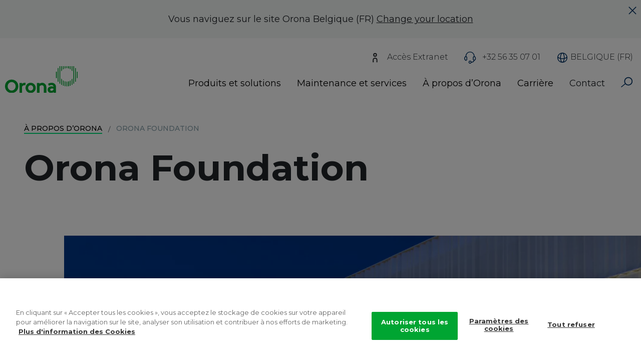

--- FILE ---
content_type: text/html; charset=UTF-8
request_url: https://www.orona-group.com/fr-be/orona-foundation/
body_size: 27840
content:
<!DOCTYPE html>
<html lang="fr-be" dir="ltr" prefix="content: http://purl.org/rss/1.0/modules/content/  dc: http://purl.org/dc/terms/  foaf: http://xmlns.com/foaf/0.1/  og: http://ogp.me/ns#  rdfs: http://www.w3.org/2000/01/rdf-schema#  schema: http://schema.org/  sioc: http://rdfs.org/sioc/ns#  sioct: http://rdfs.org/sioc/types#  skos: http://www.w3.org/2004/02/skos/core#  xsd: http://www.w3.org/2001/XMLSchema# ">
  <head>
    <!-- El aviso de consentimiento de cookies de CookiePro comienza para orona-group.com. -->
    <script type="text/javascript" src="https://cookie-cdn.cookiepro.com/consent/9657f51b-06dc-42f2-8072-66659a22deb6-test/OtAutoBlock.js" ></script>
    <script src="https://cookie-cdn.cookiepro.com/consent/9657f51b-06dc-42f2-8072-66659a22deb6-test/otSDKStub.js" data-document-language="true" type="text/javascript" charset="UTF-8" data-domain-script="9657f51b-06dc-42f2-8072-66659a22deb6-test" ></script>
    <script type="text/javascript">
      function OptanonWrapper() { }
    </script>
    <!-- El aviso de consentimiento de cookies de CookiePro finaliza para orona-group.com. -->

    <!-- Verificación Google Search Console -->
    <meta name="google-site-verification" content="wSaLAjEh58WM8__qTHzRskF0OtblssyeMKCTYjE36X8" />
    <!-- Fin Verificación Google Search Console -->

    <!-- Google Tag Manager -->
    <script>(function(w,d,s,l,i){w[l]=w[l]||[];w[l].push({'gtm.start':
    new Date().getTime(),event:'gtm.js'});var f=d.getElementsByTagName(s)[0],
    j=d.createElement(s),dl=l!='dataLayer'?'&l='+l:'';j.async=true;j.src=
    'https://www.googletagmanager.com/gtm.js?id='+i+dl;f.parentNode.insertBefore(j,f);
    })(window,document,'script','dataLayer','GTM-PPS2HW');</script>
    <!-- End Google Tag Manager -->
    <!-- Global site tag (gtag.js) - Google Analytics -->
    <script async src="https://www.googletagmanager.com/gtag/js?id=251816512"></script>
    <script>
      window.dataLayer = window.dataLayer || [];
      function gtag(){window.dataLayer.push(arguments);}
      gtag('js', new Date());

      gtag('config', '251816512');
    </script>
    <script>
      function gtag_report_conversion(url, send_to_value) {
           var callback = function () {
           if (typeof(url) != 'undefined') {
            window.location = url;
          }
        };
        gtag('event', 'conversion', {
            'send_to':  send_to_value,
            'value': 1.0,
            'currency': 'USD',
           'event_callback': callback
        });
      return false;
      }
    </script>

    <!-- Hotjar Tracking Code for www.orona-group.com -->
    <script>
      (function(h,o,t,j,a,r){
        h.hj=h.hj||function(){(h.hj.q=h.hj.q||[]).push(arguments)};
        h._hjSettings={hjid:614419,hjsv:6};
        a=o.getElementsByTagName('head')[0];
        r=o.createElement('script');r.async=1;
        r.src=t+h._hjSettings.hjid+j+h._hjSettings.hjsv;
        a.appendChild(r);
      })(window,document,'https://static.hotjar.com/c/hotjar-','.js?sv=');
      // Activar Hotjar solo en determinadas URLs
      if (
        window.location.pathname.includes('/fr-be/travailler-chez-orona/') ||
        window.location.pathname.includes('/fr-be/waarom-orona/') ||
        window.location.pathname.includes('/fr-be/emploi/equipe/') ||
        window.location.pathname.includes('/fr-be/offres-d-emploi/') ||
        window.location.pathname.includes('/nl-be/werken-bij-orona/') ||
        window.location.pathname.includes('/nl-be/waarom-orona/') ||
        window.location.pathname.includes('/nl-be/ontmoet-ons-team/') ||
        window.location.pathname.includes('/nl-be/vacatures/')
      ) {
        hj('trigger', 'specific_pages');
      }
    </script>






    <meta charset="utf-8" /><script type="text/javascript">(window.NREUM||(NREUM={})).init={ajax:{deny_list:["bam.nr-data.net"]},feature_flags:["soft_nav"]};(window.NREUM||(NREUM={})).loader_config={licenseKey:"NRJS-1f17b0776421682b901",applicationID:"866991705",browserID:"923586433"};;/*! For license information please see nr-loader-rum-1.308.0.min.js.LICENSE.txt */
(()=>{var e,t,r={163:(e,t,r)=>{"use strict";r.d(t,{j:()=>E});var n=r(384),i=r(1741);var a=r(2555);r(860).K7.genericEvents;const s="experimental.resources",o="register",c=e=>{if(!e||"string"!=typeof e)return!1;try{document.createDocumentFragment().querySelector(e)}catch{return!1}return!0};var d=r(2614),u=r(944),l=r(8122);const f="[data-nr-mask]",g=e=>(0,l.a)(e,(()=>{const e={feature_flags:[],experimental:{allow_registered_children:!1,resources:!1},mask_selector:"*",block_selector:"[data-nr-block]",mask_input_options:{color:!1,date:!1,"datetime-local":!1,email:!1,month:!1,number:!1,range:!1,search:!1,tel:!1,text:!1,time:!1,url:!1,week:!1,textarea:!1,select:!1,password:!0}};return{ajax:{deny_list:void 0,block_internal:!0,enabled:!0,autoStart:!0},api:{get allow_registered_children(){return e.feature_flags.includes(o)||e.experimental.allow_registered_children},set allow_registered_children(t){e.experimental.allow_registered_children=t},duplicate_registered_data:!1},browser_consent_mode:{enabled:!1},distributed_tracing:{enabled:void 0,exclude_newrelic_header:void 0,cors_use_newrelic_header:void 0,cors_use_tracecontext_headers:void 0,allowed_origins:void 0},get feature_flags(){return e.feature_flags},set feature_flags(t){e.feature_flags=t},generic_events:{enabled:!0,autoStart:!0},harvest:{interval:30},jserrors:{enabled:!0,autoStart:!0},logging:{enabled:!0,autoStart:!0},metrics:{enabled:!0,autoStart:!0},obfuscate:void 0,page_action:{enabled:!0},page_view_event:{enabled:!0,autoStart:!0},page_view_timing:{enabled:!0,autoStart:!0},performance:{capture_marks:!1,capture_measures:!1,capture_detail:!0,resources:{get enabled(){return e.feature_flags.includes(s)||e.experimental.resources},set enabled(t){e.experimental.resources=t},asset_types:[],first_party_domains:[],ignore_newrelic:!0}},privacy:{cookies_enabled:!0},proxy:{assets:void 0,beacon:void 0},session:{expiresMs:d.wk,inactiveMs:d.BB},session_replay:{autoStart:!0,enabled:!1,preload:!1,sampling_rate:10,error_sampling_rate:100,collect_fonts:!1,inline_images:!1,fix_stylesheets:!0,mask_all_inputs:!0,get mask_text_selector(){return e.mask_selector},set mask_text_selector(t){c(t)?e.mask_selector="".concat(t,",").concat(f):""===t||null===t?e.mask_selector=f:(0,u.R)(5,t)},get block_class(){return"nr-block"},get ignore_class(){return"nr-ignore"},get mask_text_class(){return"nr-mask"},get block_selector(){return e.block_selector},set block_selector(t){c(t)?e.block_selector+=",".concat(t):""!==t&&(0,u.R)(6,t)},get mask_input_options(){return e.mask_input_options},set mask_input_options(t){t&&"object"==typeof t?e.mask_input_options={...t,password:!0}:(0,u.R)(7,t)}},session_trace:{enabled:!0,autoStart:!0},soft_navigations:{enabled:!0,autoStart:!0},spa:{enabled:!0,autoStart:!0},ssl:void 0,user_actions:{enabled:!0,elementAttributes:["id","className","tagName","type"]}}})());var p=r(6154),m=r(9324);let h=0;const v={buildEnv:m.F3,distMethod:m.Xs,version:m.xv,originTime:p.WN},b={consented:!1},y={appMetadata:{},get consented(){return this.session?.state?.consent||b.consented},set consented(e){b.consented=e},customTransaction:void 0,denyList:void 0,disabled:!1,harvester:void 0,isolatedBacklog:!1,isRecording:!1,loaderType:void 0,maxBytes:3e4,obfuscator:void 0,onerror:void 0,ptid:void 0,releaseIds:{},session:void 0,timeKeeper:void 0,registeredEntities:[],jsAttributesMetadata:{bytes:0},get harvestCount(){return++h}},_=e=>{const t=(0,l.a)(e,y),r=Object.keys(v).reduce((e,t)=>(e[t]={value:v[t],writable:!1,configurable:!0,enumerable:!0},e),{});return Object.defineProperties(t,r)};var w=r(5701);const x=e=>{const t=e.startsWith("http");e+="/",r.p=t?e:"https://"+e};var R=r(7836),k=r(3241);const A={accountID:void 0,trustKey:void 0,agentID:void 0,licenseKey:void 0,applicationID:void 0,xpid:void 0},S=e=>(0,l.a)(e,A),T=new Set;function E(e,t={},r,s){let{init:o,info:c,loader_config:d,runtime:u={},exposed:l=!0}=t;if(!c){const e=(0,n.pV)();o=e.init,c=e.info,d=e.loader_config}e.init=g(o||{}),e.loader_config=S(d||{}),c.jsAttributes??={},p.bv&&(c.jsAttributes.isWorker=!0),e.info=(0,a.D)(c);const f=e.init,m=[c.beacon,c.errorBeacon];T.has(e.agentIdentifier)||(f.proxy.assets&&(x(f.proxy.assets),m.push(f.proxy.assets)),f.proxy.beacon&&m.push(f.proxy.beacon),e.beacons=[...m],function(e){const t=(0,n.pV)();Object.getOwnPropertyNames(i.W.prototype).forEach(r=>{const n=i.W.prototype[r];if("function"!=typeof n||"constructor"===n)return;let a=t[r];e[r]&&!1!==e.exposed&&"micro-agent"!==e.runtime?.loaderType&&(t[r]=(...t)=>{const n=e[r](...t);return a?a(...t):n})})}(e),(0,n.US)("activatedFeatures",w.B)),u.denyList=[...f.ajax.deny_list||[],...f.ajax.block_internal?m:[]],u.ptid=e.agentIdentifier,u.loaderType=r,e.runtime=_(u),T.has(e.agentIdentifier)||(e.ee=R.ee.get(e.agentIdentifier),e.exposed=l,(0,k.W)({agentIdentifier:e.agentIdentifier,drained:!!w.B?.[e.agentIdentifier],type:"lifecycle",name:"initialize",feature:void 0,data:e.config})),T.add(e.agentIdentifier)}},384:(e,t,r)=>{"use strict";r.d(t,{NT:()=>s,US:()=>u,Zm:()=>o,bQ:()=>d,dV:()=>c,pV:()=>l});var n=r(6154),i=r(1863),a=r(1910);const s={beacon:"bam.nr-data.net",errorBeacon:"bam.nr-data.net"};function o(){return n.gm.NREUM||(n.gm.NREUM={}),void 0===n.gm.newrelic&&(n.gm.newrelic=n.gm.NREUM),n.gm.NREUM}function c(){let e=o();return e.o||(e.o={ST:n.gm.setTimeout,SI:n.gm.setImmediate||n.gm.setInterval,CT:n.gm.clearTimeout,XHR:n.gm.XMLHttpRequest,REQ:n.gm.Request,EV:n.gm.Event,PR:n.gm.Promise,MO:n.gm.MutationObserver,FETCH:n.gm.fetch,WS:n.gm.WebSocket},(0,a.i)(...Object.values(e.o))),e}function d(e,t){let r=o();r.initializedAgents??={},t.initializedAt={ms:(0,i.t)(),date:new Date},r.initializedAgents[e]=t}function u(e,t){o()[e]=t}function l(){return function(){let e=o();const t=e.info||{};e.info={beacon:s.beacon,errorBeacon:s.errorBeacon,...t}}(),function(){let e=o();const t=e.init||{};e.init={...t}}(),c(),function(){let e=o();const t=e.loader_config||{};e.loader_config={...t}}(),o()}},782:(e,t,r)=>{"use strict";r.d(t,{T:()=>n});const n=r(860).K7.pageViewTiming},860:(e,t,r)=>{"use strict";r.d(t,{$J:()=>u,K7:()=>c,P3:()=>d,XX:()=>i,Yy:()=>o,df:()=>a,qY:()=>n,v4:()=>s});const n="events",i="jserrors",a="browser/blobs",s="rum",o="browser/logs",c={ajax:"ajax",genericEvents:"generic_events",jserrors:i,logging:"logging",metrics:"metrics",pageAction:"page_action",pageViewEvent:"page_view_event",pageViewTiming:"page_view_timing",sessionReplay:"session_replay",sessionTrace:"session_trace",softNav:"soft_navigations",spa:"spa"},d={[c.pageViewEvent]:1,[c.pageViewTiming]:2,[c.metrics]:3,[c.jserrors]:4,[c.spa]:5,[c.ajax]:6,[c.sessionTrace]:7,[c.softNav]:8,[c.sessionReplay]:9,[c.logging]:10,[c.genericEvents]:11},u={[c.pageViewEvent]:s,[c.pageViewTiming]:n,[c.ajax]:n,[c.spa]:n,[c.softNav]:n,[c.metrics]:i,[c.jserrors]:i,[c.sessionTrace]:a,[c.sessionReplay]:a,[c.logging]:o,[c.genericEvents]:"ins"}},944:(e,t,r)=>{"use strict";r.d(t,{R:()=>i});var n=r(3241);function i(e,t){"function"==typeof console.debug&&(console.debug("New Relic Warning: https://github.com/newrelic/newrelic-browser-agent/blob/main/docs/warning-codes.md#".concat(e),t),(0,n.W)({agentIdentifier:null,drained:null,type:"data",name:"warn",feature:"warn",data:{code:e,secondary:t}}))}},1687:(e,t,r)=>{"use strict";r.d(t,{Ak:()=>d,Ze:()=>f,x3:()=>u});var n=r(3241),i=r(7836),a=r(3606),s=r(860),o=r(2646);const c={};function d(e,t){const r={staged:!1,priority:s.P3[t]||0};l(e),c[e].get(t)||c[e].set(t,r)}function u(e,t){e&&c[e]&&(c[e].get(t)&&c[e].delete(t),p(e,t,!1),c[e].size&&g(e))}function l(e){if(!e)throw new Error("agentIdentifier required");c[e]||(c[e]=new Map)}function f(e="",t="feature",r=!1){if(l(e),!e||!c[e].get(t)||r)return p(e,t);c[e].get(t).staged=!0,g(e)}function g(e){const t=Array.from(c[e]);t.every(([e,t])=>t.staged)&&(t.sort((e,t)=>e[1].priority-t[1].priority),t.forEach(([t])=>{c[e].delete(t),p(e,t)}))}function p(e,t,r=!0){const s=e?i.ee.get(e):i.ee,c=a.i.handlers;if(!s.aborted&&s.backlog&&c){if((0,n.W)({agentIdentifier:e,type:"lifecycle",name:"drain",feature:t}),r){const e=s.backlog[t],r=c[t];if(r){for(let t=0;e&&t<e.length;++t)m(e[t],r);Object.entries(r).forEach(([e,t])=>{Object.values(t||{}).forEach(t=>{t[0]?.on&&t[0]?.context()instanceof o.y&&t[0].on(e,t[1])})})}}s.isolatedBacklog||delete c[t],s.backlog[t]=null,s.emit("drain-"+t,[])}}function m(e,t){var r=e[1];Object.values(t[r]||{}).forEach(t=>{var r=e[0];if(t[0]===r){var n=t[1],i=e[3],a=e[2];n.apply(i,a)}})}},1738:(e,t,r)=>{"use strict";r.d(t,{U:()=>g,Y:()=>f});var n=r(3241),i=r(9908),a=r(1863),s=r(944),o=r(5701),c=r(3969),d=r(8362),u=r(860),l=r(4261);function f(e,t,r,a){const f=a||r;!f||f[e]&&f[e]!==d.d.prototype[e]||(f[e]=function(){(0,i.p)(c.xV,["API/"+e+"/called"],void 0,u.K7.metrics,r.ee),(0,n.W)({agentIdentifier:r.agentIdentifier,drained:!!o.B?.[r.agentIdentifier],type:"data",name:"api",feature:l.Pl+e,data:{}});try{return t.apply(this,arguments)}catch(e){(0,s.R)(23,e)}})}function g(e,t,r,n,s){const o=e.info;null===r?delete o.jsAttributes[t]:o.jsAttributes[t]=r,(s||null===r)&&(0,i.p)(l.Pl+n,[(0,a.t)(),t,r],void 0,"session",e.ee)}},1741:(e,t,r)=>{"use strict";r.d(t,{W:()=>a});var n=r(944),i=r(4261);class a{#e(e,...t){if(this[e]!==a.prototype[e])return this[e](...t);(0,n.R)(35,e)}addPageAction(e,t){return this.#e(i.hG,e,t)}register(e){return this.#e(i.eY,e)}recordCustomEvent(e,t){return this.#e(i.fF,e,t)}setPageViewName(e,t){return this.#e(i.Fw,e,t)}setCustomAttribute(e,t,r){return this.#e(i.cD,e,t,r)}noticeError(e,t){return this.#e(i.o5,e,t)}setUserId(e,t=!1){return this.#e(i.Dl,e,t)}setApplicationVersion(e){return this.#e(i.nb,e)}setErrorHandler(e){return this.#e(i.bt,e)}addRelease(e,t){return this.#e(i.k6,e,t)}log(e,t){return this.#e(i.$9,e,t)}start(){return this.#e(i.d3)}finished(e){return this.#e(i.BL,e)}recordReplay(){return this.#e(i.CH)}pauseReplay(){return this.#e(i.Tb)}addToTrace(e){return this.#e(i.U2,e)}setCurrentRouteName(e){return this.#e(i.PA,e)}interaction(e){return this.#e(i.dT,e)}wrapLogger(e,t,r){return this.#e(i.Wb,e,t,r)}measure(e,t){return this.#e(i.V1,e,t)}consent(e){return this.#e(i.Pv,e)}}},1863:(e,t,r)=>{"use strict";function n(){return Math.floor(performance.now())}r.d(t,{t:()=>n})},1910:(e,t,r)=>{"use strict";r.d(t,{i:()=>a});var n=r(944);const i=new Map;function a(...e){return e.every(e=>{if(i.has(e))return i.get(e);const t="function"==typeof e?e.toString():"",r=t.includes("[native code]"),a=t.includes("nrWrapper");return r||a||(0,n.R)(64,e?.name||t),i.set(e,r),r})}},2555:(e,t,r)=>{"use strict";r.d(t,{D:()=>o,f:()=>s});var n=r(384),i=r(8122);const a={beacon:n.NT.beacon,errorBeacon:n.NT.errorBeacon,licenseKey:void 0,applicationID:void 0,sa:void 0,queueTime:void 0,applicationTime:void 0,ttGuid:void 0,user:void 0,account:void 0,product:void 0,extra:void 0,jsAttributes:{},userAttributes:void 0,atts:void 0,transactionName:void 0,tNamePlain:void 0};function s(e){try{return!!e.licenseKey&&!!e.errorBeacon&&!!e.applicationID}catch(e){return!1}}const o=e=>(0,i.a)(e,a)},2614:(e,t,r)=>{"use strict";r.d(t,{BB:()=>s,H3:()=>n,g:()=>d,iL:()=>c,tS:()=>o,uh:()=>i,wk:()=>a});const n="NRBA",i="SESSION",a=144e5,s=18e5,o={STARTED:"session-started",PAUSE:"session-pause",RESET:"session-reset",RESUME:"session-resume",UPDATE:"session-update"},c={SAME_TAB:"same-tab",CROSS_TAB:"cross-tab"},d={OFF:0,FULL:1,ERROR:2}},2646:(e,t,r)=>{"use strict";r.d(t,{y:()=>n});class n{constructor(e){this.contextId=e}}},2843:(e,t,r)=>{"use strict";r.d(t,{G:()=>a,u:()=>i});var n=r(3878);function i(e,t=!1,r,i){(0,n.DD)("visibilitychange",function(){if(t)return void("hidden"===document.visibilityState&&e());e(document.visibilityState)},r,i)}function a(e,t,r){(0,n.sp)("pagehide",e,t,r)}},3241:(e,t,r)=>{"use strict";r.d(t,{W:()=>a});var n=r(6154);const i="newrelic";function a(e={}){try{n.gm.dispatchEvent(new CustomEvent(i,{detail:e}))}catch(e){}}},3606:(e,t,r)=>{"use strict";r.d(t,{i:()=>a});var n=r(9908);a.on=s;var i=a.handlers={};function a(e,t,r,a){s(a||n.d,i,e,t,r)}function s(e,t,r,i,a){a||(a="feature"),e||(e=n.d);var s=t[a]=t[a]||{};(s[r]=s[r]||[]).push([e,i])}},3878:(e,t,r)=>{"use strict";function n(e,t){return{capture:e,passive:!1,signal:t}}function i(e,t,r=!1,i){window.addEventListener(e,t,n(r,i))}function a(e,t,r=!1,i){document.addEventListener(e,t,n(r,i))}r.d(t,{DD:()=>a,jT:()=>n,sp:()=>i})},3969:(e,t,r)=>{"use strict";r.d(t,{TZ:()=>n,XG:()=>o,rs:()=>i,xV:()=>s,z_:()=>a});const n=r(860).K7.metrics,i="sm",a="cm",s="storeSupportabilityMetrics",o="storeEventMetrics"},4234:(e,t,r)=>{"use strict";r.d(t,{W:()=>a});var n=r(7836),i=r(1687);class a{constructor(e,t){this.agentIdentifier=e,this.ee=n.ee.get(e),this.featureName=t,this.blocked=!1}deregisterDrain(){(0,i.x3)(this.agentIdentifier,this.featureName)}}},4261:(e,t,r)=>{"use strict";r.d(t,{$9:()=>d,BL:()=>o,CH:()=>g,Dl:()=>_,Fw:()=>y,PA:()=>h,Pl:()=>n,Pv:()=>k,Tb:()=>l,U2:()=>a,V1:()=>R,Wb:()=>x,bt:()=>b,cD:()=>v,d3:()=>w,dT:()=>c,eY:()=>p,fF:()=>f,hG:()=>i,k6:()=>s,nb:()=>m,o5:()=>u});const n="api-",i="addPageAction",a="addToTrace",s="addRelease",o="finished",c="interaction",d="log",u="noticeError",l="pauseReplay",f="recordCustomEvent",g="recordReplay",p="register",m="setApplicationVersion",h="setCurrentRouteName",v="setCustomAttribute",b="setErrorHandler",y="setPageViewName",_="setUserId",w="start",x="wrapLogger",R="measure",k="consent"},5289:(e,t,r)=>{"use strict";r.d(t,{GG:()=>s,Qr:()=>c,sB:()=>o});var n=r(3878),i=r(6389);function a(){return"undefined"==typeof document||"complete"===document.readyState}function s(e,t){if(a())return e();const r=(0,i.J)(e),s=setInterval(()=>{a()&&(clearInterval(s),r())},500);(0,n.sp)("load",r,t)}function o(e){if(a())return e();(0,n.DD)("DOMContentLoaded",e)}function c(e){if(a())return e();(0,n.sp)("popstate",e)}},5607:(e,t,r)=>{"use strict";r.d(t,{W:()=>n});const n=(0,r(9566).bz)()},5701:(e,t,r)=>{"use strict";r.d(t,{B:()=>a,t:()=>s});var n=r(3241);const i=new Set,a={};function s(e,t){const r=t.agentIdentifier;a[r]??={},e&&"object"==typeof e&&(i.has(r)||(t.ee.emit("rumresp",[e]),a[r]=e,i.add(r),(0,n.W)({agentIdentifier:r,loaded:!0,drained:!0,type:"lifecycle",name:"load",feature:void 0,data:e})))}},6154:(e,t,r)=>{"use strict";r.d(t,{OF:()=>c,RI:()=>i,WN:()=>u,bv:()=>a,eN:()=>l,gm:()=>s,mw:()=>o,sb:()=>d});var n=r(1863);const i="undefined"!=typeof window&&!!window.document,a="undefined"!=typeof WorkerGlobalScope&&("undefined"!=typeof self&&self instanceof WorkerGlobalScope&&self.navigator instanceof WorkerNavigator||"undefined"!=typeof globalThis&&globalThis instanceof WorkerGlobalScope&&globalThis.navigator instanceof WorkerNavigator),s=i?window:"undefined"!=typeof WorkerGlobalScope&&("undefined"!=typeof self&&self instanceof WorkerGlobalScope&&self||"undefined"!=typeof globalThis&&globalThis instanceof WorkerGlobalScope&&globalThis),o=Boolean("hidden"===s?.document?.visibilityState),c=/iPad|iPhone|iPod/.test(s.navigator?.userAgent),d=c&&"undefined"==typeof SharedWorker,u=((()=>{const e=s.navigator?.userAgent?.match(/Firefox[/\s](\d+\.\d+)/);Array.isArray(e)&&e.length>=2&&e[1]})(),Date.now()-(0,n.t)()),l=()=>"undefined"!=typeof PerformanceNavigationTiming&&s?.performance?.getEntriesByType("navigation")?.[0]?.responseStart},6389:(e,t,r)=>{"use strict";function n(e,t=500,r={}){const n=r?.leading||!1;let i;return(...r)=>{n&&void 0===i&&(e.apply(this,r),i=setTimeout(()=>{i=clearTimeout(i)},t)),n||(clearTimeout(i),i=setTimeout(()=>{e.apply(this,r)},t))}}function i(e){let t=!1;return(...r)=>{t||(t=!0,e.apply(this,r))}}r.d(t,{J:()=>i,s:()=>n})},6630:(e,t,r)=>{"use strict";r.d(t,{T:()=>n});const n=r(860).K7.pageViewEvent},7699:(e,t,r)=>{"use strict";r.d(t,{It:()=>a,KC:()=>o,No:()=>i,qh:()=>s});var n=r(860);const i=16e3,a=1e6,s="SESSION_ERROR",o={[n.K7.logging]:!0,[n.K7.genericEvents]:!1,[n.K7.jserrors]:!1,[n.K7.ajax]:!1}},7836:(e,t,r)=>{"use strict";r.d(t,{P:()=>o,ee:()=>c});var n=r(384),i=r(8990),a=r(2646),s=r(5607);const o="nr@context:".concat(s.W),c=function e(t,r){var n={},s={},u={},l=!1;try{l=16===r.length&&d.initializedAgents?.[r]?.runtime.isolatedBacklog}catch(e){}var f={on:p,addEventListener:p,removeEventListener:function(e,t){var r=n[e];if(!r)return;for(var i=0;i<r.length;i++)r[i]===t&&r.splice(i,1)},emit:function(e,r,n,i,a){!1!==a&&(a=!0);if(c.aborted&&!i)return;t&&a&&t.emit(e,r,n);var o=g(n);m(e).forEach(e=>{e.apply(o,r)});var d=v()[s[e]];d&&d.push([f,e,r,o]);return o},get:h,listeners:m,context:g,buffer:function(e,t){const r=v();if(t=t||"feature",f.aborted)return;Object.entries(e||{}).forEach(([e,n])=>{s[n]=t,t in r||(r[t]=[])})},abort:function(){f._aborted=!0,Object.keys(f.backlog).forEach(e=>{delete f.backlog[e]})},isBuffering:function(e){return!!v()[s[e]]},debugId:r,backlog:l?{}:t&&"object"==typeof t.backlog?t.backlog:{},isolatedBacklog:l};return Object.defineProperty(f,"aborted",{get:()=>{let e=f._aborted||!1;return e||(t&&(e=t.aborted),e)}}),f;function g(e){return e&&e instanceof a.y?e:e?(0,i.I)(e,o,()=>new a.y(o)):new a.y(o)}function p(e,t){n[e]=m(e).concat(t)}function m(e){return n[e]||[]}function h(t){return u[t]=u[t]||e(f,t)}function v(){return f.backlog}}(void 0,"globalEE"),d=(0,n.Zm)();d.ee||(d.ee=c)},8122:(e,t,r)=>{"use strict";r.d(t,{a:()=>i});var n=r(944);function i(e,t){try{if(!e||"object"!=typeof e)return(0,n.R)(3);if(!t||"object"!=typeof t)return(0,n.R)(4);const r=Object.create(Object.getPrototypeOf(t),Object.getOwnPropertyDescriptors(t)),a=0===Object.keys(r).length?e:r;for(let s in a)if(void 0!==e[s])try{if(null===e[s]){r[s]=null;continue}Array.isArray(e[s])&&Array.isArray(t[s])?r[s]=Array.from(new Set([...e[s],...t[s]])):"object"==typeof e[s]&&"object"==typeof t[s]?r[s]=i(e[s],t[s]):r[s]=e[s]}catch(e){r[s]||(0,n.R)(1,e)}return r}catch(e){(0,n.R)(2,e)}}},8362:(e,t,r)=>{"use strict";r.d(t,{d:()=>a});var n=r(9566),i=r(1741);class a extends i.W{agentIdentifier=(0,n.LA)(16)}},8374:(e,t,r)=>{r.nc=(()=>{try{return document?.currentScript?.nonce}catch(e){}return""})()},8990:(e,t,r)=>{"use strict";r.d(t,{I:()=>i});var n=Object.prototype.hasOwnProperty;function i(e,t,r){if(n.call(e,t))return e[t];var i=r();if(Object.defineProperty&&Object.keys)try{return Object.defineProperty(e,t,{value:i,writable:!0,enumerable:!1}),i}catch(e){}return e[t]=i,i}},9324:(e,t,r)=>{"use strict";r.d(t,{F3:()=>i,Xs:()=>a,xv:()=>n});const n="1.308.0",i="PROD",a="CDN"},9566:(e,t,r)=>{"use strict";r.d(t,{LA:()=>o,bz:()=>s});var n=r(6154);const i="xxxxxxxx-xxxx-4xxx-yxxx-xxxxxxxxxxxx";function a(e,t){return e?15&e[t]:16*Math.random()|0}function s(){const e=n.gm?.crypto||n.gm?.msCrypto;let t,r=0;return e&&e.getRandomValues&&(t=e.getRandomValues(new Uint8Array(30))),i.split("").map(e=>"x"===e?a(t,r++).toString(16):"y"===e?(3&a()|8).toString(16):e).join("")}function o(e){const t=n.gm?.crypto||n.gm?.msCrypto;let r,i=0;t&&t.getRandomValues&&(r=t.getRandomValues(new Uint8Array(e)));const s=[];for(var o=0;o<e;o++)s.push(a(r,i++).toString(16));return s.join("")}},9908:(e,t,r)=>{"use strict";r.d(t,{d:()=>n,p:()=>i});var n=r(7836).ee.get("handle");function i(e,t,r,i,a){a?(a.buffer([e],i),a.emit(e,t,r)):(n.buffer([e],i),n.emit(e,t,r))}}},n={};function i(e){var t=n[e];if(void 0!==t)return t.exports;var a=n[e]={exports:{}};return r[e](a,a.exports,i),a.exports}i.m=r,i.d=(e,t)=>{for(var r in t)i.o(t,r)&&!i.o(e,r)&&Object.defineProperty(e,r,{enumerable:!0,get:t[r]})},i.f={},i.e=e=>Promise.all(Object.keys(i.f).reduce((t,r)=>(i.f[r](e,t),t),[])),i.u=e=>"nr-rum-1.308.0.min.js",i.o=(e,t)=>Object.prototype.hasOwnProperty.call(e,t),e={},t="NRBA-1.308.0.PROD:",i.l=(r,n,a,s)=>{if(e[r])e[r].push(n);else{var o,c;if(void 0!==a)for(var d=document.getElementsByTagName("script"),u=0;u<d.length;u++){var l=d[u];if(l.getAttribute("src")==r||l.getAttribute("data-webpack")==t+a){o=l;break}}if(!o){c=!0;var f={296:"sha512-+MIMDsOcckGXa1EdWHqFNv7P+JUkd5kQwCBr3KE6uCvnsBNUrdSt4a/3/L4j4TxtnaMNjHpza2/erNQbpacJQA=="};(o=document.createElement("script")).charset="utf-8",i.nc&&o.setAttribute("nonce",i.nc),o.setAttribute("data-webpack",t+a),o.src=r,0!==o.src.indexOf(window.location.origin+"/")&&(o.crossOrigin="anonymous"),f[s]&&(o.integrity=f[s])}e[r]=[n];var g=(t,n)=>{o.onerror=o.onload=null,clearTimeout(p);var i=e[r];if(delete e[r],o.parentNode&&o.parentNode.removeChild(o),i&&i.forEach(e=>e(n)),t)return t(n)},p=setTimeout(g.bind(null,void 0,{type:"timeout",target:o}),12e4);o.onerror=g.bind(null,o.onerror),o.onload=g.bind(null,o.onload),c&&document.head.appendChild(o)}},i.r=e=>{"undefined"!=typeof Symbol&&Symbol.toStringTag&&Object.defineProperty(e,Symbol.toStringTag,{value:"Module"}),Object.defineProperty(e,"__esModule",{value:!0})},i.p="https://js-agent.newrelic.com/",(()=>{var e={374:0,840:0};i.f.j=(t,r)=>{var n=i.o(e,t)?e[t]:void 0;if(0!==n)if(n)r.push(n[2]);else{var a=new Promise((r,i)=>n=e[t]=[r,i]);r.push(n[2]=a);var s=i.p+i.u(t),o=new Error;i.l(s,r=>{if(i.o(e,t)&&(0!==(n=e[t])&&(e[t]=void 0),n)){var a=r&&("load"===r.type?"missing":r.type),s=r&&r.target&&r.target.src;o.message="Loading chunk "+t+" failed: ("+a+": "+s+")",o.name="ChunkLoadError",o.type=a,o.request=s,n[1](o)}},"chunk-"+t,t)}};var t=(t,r)=>{var n,a,[s,o,c]=r,d=0;if(s.some(t=>0!==e[t])){for(n in o)i.o(o,n)&&(i.m[n]=o[n]);if(c)c(i)}for(t&&t(r);d<s.length;d++)a=s[d],i.o(e,a)&&e[a]&&e[a][0](),e[a]=0},r=self["webpackChunk:NRBA-1.308.0.PROD"]=self["webpackChunk:NRBA-1.308.0.PROD"]||[];r.forEach(t.bind(null,0)),r.push=t.bind(null,r.push.bind(r))})(),(()=>{"use strict";i(8374);var e=i(8362),t=i(860);const r=Object.values(t.K7);var n=i(163);var a=i(9908),s=i(1863),o=i(4261),c=i(1738);var d=i(1687),u=i(4234),l=i(5289),f=i(6154),g=i(944),p=i(384);const m=e=>f.RI&&!0===e?.privacy.cookies_enabled;function h(e){return!!(0,p.dV)().o.MO&&m(e)&&!0===e?.session_trace.enabled}var v=i(6389),b=i(7699);class y extends u.W{constructor(e,t){super(e.agentIdentifier,t),this.agentRef=e,this.abortHandler=void 0,this.featAggregate=void 0,this.loadedSuccessfully=void 0,this.onAggregateImported=new Promise(e=>{this.loadedSuccessfully=e}),this.deferred=Promise.resolve(),!1===e.init[this.featureName].autoStart?this.deferred=new Promise((t,r)=>{this.ee.on("manual-start-all",(0,v.J)(()=>{(0,d.Ak)(e.agentIdentifier,this.featureName),t()}))}):(0,d.Ak)(e.agentIdentifier,t)}importAggregator(e,t,r={}){if(this.featAggregate)return;const n=async()=>{let n;await this.deferred;try{if(m(e.init)){const{setupAgentSession:t}=await i.e(296).then(i.bind(i,3305));n=t(e)}}catch(e){(0,g.R)(20,e),this.ee.emit("internal-error",[e]),(0,a.p)(b.qh,[e],void 0,this.featureName,this.ee)}try{if(!this.#t(this.featureName,n,e.init))return(0,d.Ze)(this.agentIdentifier,this.featureName),void this.loadedSuccessfully(!1);const{Aggregate:i}=await t();this.featAggregate=new i(e,r),e.runtime.harvester.initializedAggregates.push(this.featAggregate),this.loadedSuccessfully(!0)}catch(e){(0,g.R)(34,e),this.abortHandler?.(),(0,d.Ze)(this.agentIdentifier,this.featureName,!0),this.loadedSuccessfully(!1),this.ee&&this.ee.abort()}};f.RI?(0,l.GG)(()=>n(),!0):n()}#t(e,r,n){if(this.blocked)return!1;switch(e){case t.K7.sessionReplay:return h(n)&&!!r;case t.K7.sessionTrace:return!!r;default:return!0}}}var _=i(6630),w=i(2614),x=i(3241);class R extends y{static featureName=_.T;constructor(e){var t;super(e,_.T),this.setupInspectionEvents(e.agentIdentifier),t=e,(0,c.Y)(o.Fw,function(e,r){"string"==typeof e&&("/"!==e.charAt(0)&&(e="/"+e),t.runtime.customTransaction=(r||"http://custom.transaction")+e,(0,a.p)(o.Pl+o.Fw,[(0,s.t)()],void 0,void 0,t.ee))},t),this.importAggregator(e,()=>i.e(296).then(i.bind(i,3943)))}setupInspectionEvents(e){const t=(t,r)=>{t&&(0,x.W)({agentIdentifier:e,timeStamp:t.timeStamp,loaded:"complete"===t.target.readyState,type:"window",name:r,data:t.target.location+""})};(0,l.sB)(e=>{t(e,"DOMContentLoaded")}),(0,l.GG)(e=>{t(e,"load")}),(0,l.Qr)(e=>{t(e,"navigate")}),this.ee.on(w.tS.UPDATE,(t,r)=>{(0,x.W)({agentIdentifier:e,type:"lifecycle",name:"session",data:r})})}}class k extends e.d{constructor(e){var t;(super(),f.gm)?(this.features={},(0,p.bQ)(this.agentIdentifier,this),this.desiredFeatures=new Set(e.features||[]),this.desiredFeatures.add(R),(0,n.j)(this,e,e.loaderType||"agent"),t=this,(0,c.Y)(o.cD,function(e,r,n=!1){if("string"==typeof e){if(["string","number","boolean"].includes(typeof r)||null===r)return(0,c.U)(t,e,r,o.cD,n);(0,g.R)(40,typeof r)}else(0,g.R)(39,typeof e)},t),function(e){(0,c.Y)(o.Dl,function(t,r=!1){if("string"!=typeof t&&null!==t)return void(0,g.R)(41,typeof t);const n=e.info.jsAttributes["enduser.id"];r&&null!=n&&n!==t?(0,a.p)(o.Pl+"setUserIdAndResetSession",[t],void 0,"session",e.ee):(0,c.U)(e,"enduser.id",t,o.Dl,!0)},e)}(this),function(e){(0,c.Y)(o.nb,function(t){if("string"==typeof t||null===t)return(0,c.U)(e,"application.version",t,o.nb,!1);(0,g.R)(42,typeof t)},e)}(this),function(e){(0,c.Y)(o.d3,function(){e.ee.emit("manual-start-all")},e)}(this),function(e){(0,c.Y)(o.Pv,function(t=!0){if("boolean"==typeof t){if((0,a.p)(o.Pl+o.Pv,[t],void 0,"session",e.ee),e.runtime.consented=t,t){const t=e.features.page_view_event;t.onAggregateImported.then(e=>{const r=t.featAggregate;e&&!r.sentRum&&r.sendRum()})}}else(0,g.R)(65,typeof t)},e)}(this),this.run()):(0,g.R)(21)}get config(){return{info:this.info,init:this.init,loader_config:this.loader_config,runtime:this.runtime}}get api(){return this}run(){try{const e=function(e){const t={};return r.forEach(r=>{t[r]=!!e[r]?.enabled}),t}(this.init),n=[...this.desiredFeatures];n.sort((e,r)=>t.P3[e.featureName]-t.P3[r.featureName]),n.forEach(r=>{if(!e[r.featureName]&&r.featureName!==t.K7.pageViewEvent)return;if(r.featureName===t.K7.spa)return void(0,g.R)(67);const n=function(e){switch(e){case t.K7.ajax:return[t.K7.jserrors];case t.K7.sessionTrace:return[t.K7.ajax,t.K7.pageViewEvent];case t.K7.sessionReplay:return[t.K7.sessionTrace];case t.K7.pageViewTiming:return[t.K7.pageViewEvent];default:return[]}}(r.featureName).filter(e=>!(e in this.features));n.length>0&&(0,g.R)(36,{targetFeature:r.featureName,missingDependencies:n}),this.features[r.featureName]=new r(this)})}catch(e){(0,g.R)(22,e);for(const e in this.features)this.features[e].abortHandler?.();const t=(0,p.Zm)();delete t.initializedAgents[this.agentIdentifier]?.features,delete this.sharedAggregator;return t.ee.get(this.agentIdentifier).abort(),!1}}}var A=i(2843),S=i(782);class T extends y{static featureName=S.T;constructor(e){super(e,S.T),f.RI&&((0,A.u)(()=>(0,a.p)("docHidden",[(0,s.t)()],void 0,S.T,this.ee),!0),(0,A.G)(()=>(0,a.p)("winPagehide",[(0,s.t)()],void 0,S.T,this.ee)),this.importAggregator(e,()=>i.e(296).then(i.bind(i,2117))))}}var E=i(3969);class I extends y{static featureName=E.TZ;constructor(e){super(e,E.TZ),f.RI&&document.addEventListener("securitypolicyviolation",e=>{(0,a.p)(E.xV,["Generic/CSPViolation/Detected"],void 0,this.featureName,this.ee)}),this.importAggregator(e,()=>i.e(296).then(i.bind(i,9623)))}}new k({features:[R,T,I],loaderType:"lite"})})()})();</script>
<link rel="canonical" href="https://www.orona-group.com/fr-be/orona-foundation/" />
<meta name="MobileOptimized" content="width" />
<meta name="HandheldFriendly" content="true" />
<meta name="viewport" content="width=device-width, initial-scale=1.0" />
<link rel="alternate" hreflang="es-es" href="https://www.orona-group.com/es-es/orona-foundation/" />
<link rel="alternate" hreflang="en-gb" href="https://www.orona-group.com/en-gb/orona-foundation/" />
<link rel="alternate" hreflang="fr-fr" href="https://www.orona-group.com/fr-fr/orona-foundation/" />
<link rel="alternate" hreflang="fr-be" href="https://www.orona-group.com/fr-be/orona-foundation/" />
<link rel="alternate" hreflang="pt-pt" href="https://www.orona-group.com/pt-pt/orona-foundation/" />
<link rel="alternate" hreflang="en-ie" href="https://www.orona-group.com/en-ie/orona-foundation/" />
<link rel="alternate" hreflang="nl-nl" href="https://www.orona-group.com/nl-nl/orona-foundation/" />
<link rel="alternate" hreflang="nl-be" href="https://www.orona-group.com/nl-be/orona-foundation/" />
<link rel="alternate" hreflang="fr-lu" href="https://www.orona-group.com/fr-lu/orona-foundation/" />
<link rel="alternate" hreflang="no-no" href="https://www.orona-group.com/no-no/orona-foundation/" />
<link rel="alternate" hreflang="pl-pl" href="https://www.orona-group.com/pl-pl/orona-foundation/" />
<link rel="alternate" hreflang="pt-br" href="https://www.orona-group.com/pt-br/orona-foundation/" />
<link rel="alternate" hreflang="es" href="https://www.orona-group.com/int-es/orona-foundation/" />
<link rel="alternate" hreflang="en" href="https://www.orona-group.com/int-en/orona-foundation/" />
<link rel="alternate" hreflang="fr" href="https://www.orona-group.com/int-fr/orona-foundation/" />
<link rel="alternate" hreflang="de" href="https://www.orona-group.com/int-de/orona-foundation/" />
<link rel="icon" href="/themes/custom/orona/favicon.ico" type="image/vnd.microsoft.icon" />

    <title>Orona Foundation | Orona</title>
    <link rel="stylesheet" media="all" href="/sites/default/files/css/css_pxc3DfQeftNFJQpAlcs7KuD7KL6A8kZH4u2rtZkJx1o.css?delta=0&amp;language=fr-be&amp;theme=orona&amp;include=eJxFimsKAyEMBi8keiSJ9atryZqQ6D5u31Io_TMwwxTMCcu4VBw1Pzt_1FPDgBGHhxhStaXEkV50BTEZlBpLIc4-b4YHJaNmpJv_1n-Ja-gq3H1DDX77xJ4KOcLRcXr6Mu5SF-MNB_k2yQ" />
<link rel="stylesheet" media="all" href="https://cdnjs.cloudflare.com/ajax/libs/tiny-slider/2.9.3/tiny-slider.css" />
<link rel="stylesheet" media="all" href="/sites/default/files/css/css_fC9GejSadB-Gj68dnFHHMk4g5rgWtf-yd42Yf2iWa4M.css?delta=2&amp;language=fr-be&amp;theme=orona&amp;include=eJxFimsKAyEMBi8keiSJ9atryZqQ6D5u31Io_TMwwxTMCcu4VBw1Pzt_1FPDgBGHhxhStaXEkV50BTEZlBpLIc4-b4YHJaNmpJv_1n-Ja-gq3H1DDX77xJ4KOcLRcXr6Mu5SF-MNB_k2yQ" />

    
    <link rel="icon" href="/themes/custom/orona/icons/favicon.ico?v=2">
    <link rel="icon" href="/themes/custom/orona/icons/icon.svg?v=2" type="image/svg+xml">
    <link rel="apple-touch-icon" href="/themes/custom/orona/icons/apple-touch-icon.png?v=2">
  </head>
      <body class="body-sidebars-none alias--orona-foundation nodetype--landing logged-out">
    <!-- Google Tag Manager (noscript) -->
  <noscript><iframe src="https://www.googletagmanager.com/ns.html?id=GTM-PPS2HW"
  height="0" width="0" style="display:none;visibility:hidden"></iframe></noscript>
  <!-- End Google Tag Manager (noscript) -->
      <a href="#main-content" class="visually-hidden focusable">
      Skip to main content
    </a>
    <div class="container-wrap">
      <div class="modal-full">
        <div class="my-3">
          <a class="modal-full__close" href="javascript:">
            <div class="d-flex justify-content-end align-items-center pr-4 cursor-pointer">
              <span>Fermer</span><svg class="icon icon--medium svg--close-dims" title="Cerrar">
                <descr>Fermer</descr>
                <use xlink:href="/themes/custom/orona/assets/svg/sprite/sprite.svg#close"></use>
              </svg>
            </div>
          </a>
        </div>

        <div class="modal-full__search d-flex justify-content-center align-items-center">
          <div>
            <div>
              <p class="title-2 pb-7">Chercher dans Orona</p>
            </div>
            <div class="pb-7">
              <form action="/fr-be/search" method="get" novalidate="novalidate">
                <div class="d-flex form-type-one">
                  <div class="form-search">
                    <div class="js-form-item form-item js-form-type-textfield form-item-search js-form-item-search">
                      <label for="edit-search--2">Chercher
                      </label>
                      <input placeholder="Saisissez votre demande" class="form-control form-text"
                        data-drupal-selector="edit-search" type="text" id="edit-search--2" name="keywords" value="">
                    </div>
                    <div data-drupal-selector="edit-actions" class="form-actions" id="edit-actions--18">
                      <input data-drupal-selector="edit-submit" type="image" id="edit-submit--10" name="op"
                        value="Search" src="/themes/custom/orona/assets/images/browse.svg"
                        class="image-button js-form-submit form-submit" alt="Chercher">
                    </div>
                  </div>
                </div>
              </form>
            </div>
          </div>
        </div>
      </div>

            <div class="container-wrap">
  
<section id="header-container" class="header-container">
  <div class="ubicacion-section">
    <div class="modal-ubicacion">
            <div class="my-3">
        <a class="modal-ubicacion__close">
          <div class="d-flex justify-content-end align-items-center pr-4 cursor-pointer">
            <span>Cerrar</span>
            <svg class="icon icon--medium svg--home-dims" title="Icono cerrar">
              <use xlink:href="/themes/custom/orona/assets/svg/sprite/sprite.svg#close"></use>
            </svg>
          </div>
        </a>
      </div>
      
      <div class="modal-ubicacion__selector">
        <div>
          <div>
            <div class="title-2 pb-7">Sélectionnez votre pays</div>
          </div>
          <div>
                          <div  class="views-element-container">
  <div class="js-view-dom-id-f3fa9b9968c791b355aecb972a67d4c0d3f0374d797851490218f31e12d1ec23">
  
  
  

  
  <form class="views-exposed-form bef-exposed-form c-form--filtro c-form--filtro--big" data-bef-auto-submit-full-form="" data-bef-auto-submit="" data-bef-auto-submit-delay="500" data-drupal-selector="views-exposed-form-selector-de-idiomas-block-1" action="/fr-be/orona-foundation/" method="get" id="views-exposed-form-selector-de-idiomas-block-1" accept-charset="UTF-8">
  

    <div class="selector-pais">
      <div class="form-type-one">
        <label for="">Country</label>
        <div id="field_version_web_country_target_id_wrapper"><span data-view-id="selector_de_idiomas" data-filter="field_version_web_country_target_id" class="c-form__input--select d-none"></span><div class="js-form-item form-item js-form-type-select form-item-field-version-web-country-target-id js-form-item-field-version-web-country-target-id">
      <select class="c-form--filtro__select form-select select-country form-control" placeholder="" data-view-id="selector_de_idiomas" data-drupal-selector="edit-field-version-web-country-target-id" id="edit-field-version-web-country-target-id" name="field_version_web_country_target_id"><option value="All" selected="selected">Sélectionnez</option><option value="2471">ALBANIE</option><option value="2051">ALGÉRIE</option><option value="2606">ALLEMAGNE</option><option value="1936">ANDORRE</option><option value="2106">ANGOLA</option><option value="2111">ARABIE SAOUDITE</option><option value="1941">ARGENTINE</option><option value="2116">ARMÉNIE</option><option value="2121">AUSTRALIE</option><option value="2126">AZERBAÏDJAN</option><option value="2131">BAHREIN</option><option value="2136">BANGLADESH</option><option value="2541">BELGIQUE</option><option value="1946">BOLIVIE</option><option value="2146">BOSNIE</option><option value="2546">BRASIL</option><option value="2151">BULGARIE</option><option value="2061">BURKINA FASO</option><option value="2141">BÉLARUS</option><option value="2056">BÉNIN</option><option value="2156">CAMBODGE</option><option value="2066">CAMEROUN</option><option value="1951">CHILI</option><option value="2166">CHYPRE</option><option value="1956">COLOMBIE</option><option value="2071">CONGO</option><option value="2171">CORÉE DU SUD</option><option value="1961">COSTA RICA</option><option value="2176">CROATIE</option><option value="1966">CUBA</option><option value="2076">CÔTE D&#039;IVOIRE</option><option value="2181">DANEMARK</option><option value="2186">EGYPTE</option><option value="2191">EMIRATS ARABES UNIS</option><option value="2556">ESPAGNE</option><option value="2206">ESTONIE</option><option value="2211">ETHIOPIE</option><option value="2221">FINLANDE</option><option value="2561">FRANCE</option><option value="2231">GHANA</option><option value="2236">GRÈCE</option><option value="1981">GUATEMALA</option><option value="1986">GUINÉE ÉQUATORIALE</option><option value="2226">GÉORGIE</option><option value="1991">HAITI</option><option value="1996">HONDURAS</option><option value="2241">HONGRIE</option><option value="2246">INDE</option><option value="2251">INDONÉSIE</option><option value="2601">INTERNATIONAL</option><option value="2256">IRAK</option><option value="2566">IRLANDE</option><option value="2266">ISLANDE</option><option value="2271">ISRAËL</option><option value="2476">ITALIE</option><option value="2276">JORDAN</option><option value="2281">KENYA</option><option value="2286">KOWEIT</option><option value="1931">L&#039;AUTRICHE</option><option value="2261">L&#039;IRAN</option><option value="2486">LA SUISSE</option><option value="2436">LA SUÈDE</option><option value="2291">LAOS</option><option value="2031">LE PORTUGAL</option><option value="1976">LE SALVADOR</option><option value="2296">LETTONIE</option><option value="2301">LIBAN</option><option value="2306">LIBYE</option><option value="2311">LITUANIE</option><option value="2571">LUXEMBOURG</option><option value="2316">MACÉDOINE</option><option value="2081">MADAGASCAR</option><option value="2321">MALAISIE</option><option value="2326">MALDIVES</option><option value="2086">MALI</option><option value="2576">MALTA</option><option value="2091">MAROC</option><option value="2336">MAURICE</option><option value="2001">MEXIQUE</option><option value="2341">MOLDOVA</option><option value="2346">MONGOLIA</option><option value="2006">MOZAMBIQUE</option><option value="2351">MYANMAR</option><option value="2356">NAMIBIE</option><option value="2011">NICARAGUA</option><option value="2366">NIGERIA</option><option value="2586">NORVÈGE</option><option value="2371">NOUVELLE-ZÉLANDE</option><option value="2361">NÉPAL</option><option value="2376">OMAN</option><option value="2456">OUGANDA</option><option value="2381">PAKISTAN</option><option value="2386">PALESTINE</option><option value="2016">PANAMA</option><option value="2021">PARAGUAY</option><option value="2581">PAYS BAS</option><option value="2216">PHILIPPINES</option><option value="2591">POLOGNE</option><option value="2026">PÉROU</option><option value="2391">QATAR</option><option value="2401">ROUMANIE</option><option value="2596">ROYAUME-UNI</option><option value="2406">RUSSIE</option><option value="2036">RÉPUBLIQUE DOMINICAINE</option><option value="2396">RÉPUBLIQUE SOUDAFRICAINE</option><option value="2161">RÉPUBLIQUE TCHÈQUE</option><option value="2481">SAINT MARIN</option><option value="2411">SERBIE</option><option value="2416">SINGAPOUR</option><option value="2196">SLOVAQUIE</option><option value="2201">SLOVÉNIE</option><option value="2431">SOUDAN</option><option value="2426">SRI LANKA</option><option value="2421">SYRIE</option><option value="2096">SÉNÉGAL</option><option value="2441">THAÏLANDE</option><option value="2101">TUNISIE</option><option value="2446">TURQUIE</option><option value="2451">UKRAINE</option><option value="2041">URUGUAY</option><option value="2046">VENEZUELA</option><option value="2461">VIETNAM</option><option value="2466">YÉMEN</option><option value="1971">ÉQUATEUR</option></select>
      </div>
</div>
      </div>
      <div class="form-type-one">
        <label for="">Language</label>
        <div id="field_version_web_language_target_id_wrapper"><span data-view-id="selector_de_idiomas" data-filter="field_version_web_language_target_id" class="c-form__input--select d-none"></span><div class="js-form-item form-item js-form-type-select form-item-field-version-web-language-target-id js-form-item-field-version-web-language-target-id">
      <select class="c-form--filtro__select form-select select-country form-control" placeholder="" data-view-id="selector_de_idiomas" data-drupal-selector="edit-field-version-web-language-target-id" id="edit-field-version-web-language-target-id" name="field_version_web_language_target_id"><option value="All" selected="selected">Sélectionnez</option><option value="2491">ALLEMAND</option><option value="2501">ANGLAIS</option><option value="2526">BASQUE</option><option value="2496">ESPAGNOL</option><option value="2506">FRANÇAIS</option><option value="2511">ITALIEN</option><option value="2531">NORVÉGIEN</option><option value="2516">NÉERLANDAIS</option><option value="2536">POLONAIS</option><option value="2521">PORTUGAIS</option></select>
      </div>
</div>

      </div>
    </div>

    <div class="botonera botonera__right">
      <div class="js-form-select-region-submit-error" style="display: none;"><span> Fill in the fields country and language before sending</span></div>
      <input class="button js-form-select-region-submit form-submit"  id="edit-customsubmit"  type="submit" value="Change">
      <div  data-drupal-selector="edit-actions" class="form-actions" id="edit-actions">
  <input class="c-boton-imagen c-filtros__buscador__boton button js-form-submit form-submit" style="display: none;" data-view-id="selector_de_idiomas" data-drupal-selector="edit-submit-selector-de-idiomas" type="submit" id="edit-submit-selector-de-idiomas" value="Aplicar" />

</div>

    </div>





</form>

  

  
    <div id="js-url" style = "display:none;">
    <div class="views-field views-field-field-version-web-url"><div class="field-content">/fr-be/</div></div>
  </div>
    <div id="js-url" style = "display:none;">
    <div class="views-field views-field-field-version-web-url"><div class="field-content">/int-it/</div></div>
  </div>
    <div id="js-url" style = "display:none;">
    <div class="views-field views-field-field-version-web-url"><div class="field-content">/int-de/</div></div>
  </div>
    <div id="js-url" style = "display:none;">
    <div class="views-field views-field-field-version-web-url"><div class="field-content">/int-fr/</div></div>
  </div>
    <div id="js-url" style = "display:none;">
    <div class="views-field views-field-field-version-web-url"><div class="field-content">/int-es/</div></div>
  </div>
    <div id="js-url" style = "display:none;">
    <div class="views-field views-field-field-version-web-url"><div class="field-content">/int-en/</div></div>
  </div>
    <div id="js-url" style = "display:none;">
    <div class="views-field views-field-field-version-web-url"><div class="field-content">/en-gb/</div></div>
  </div>
    <div id="js-url" style = "display:none;">
    <div class="views-field views-field-field-version-web-url"><div class="field-content">/pt-pt/</div></div>
  </div>
    <div id="js-url" style = "display:none;">
    <div class="views-field views-field-field-version-web-url"><div class="field-content">/pl-pl/</div></div>
  </div>
    <div id="js-url" style = "display:none;">
    <div class="views-field views-field-field-version-web-url"><div class="field-content">/no-no/</div></div>
  </div>
    <div id="js-url" style = "display:none;">
    <div class="views-field views-field-field-version-web-url"><div class="field-content">/nl-nl/</div></div>
  </div>
    <div id="js-url" style = "display:none;">
    <div class="views-field views-field-field-version-web-url"><div class="field-content">/int-en/</div></div>
  </div>
    <div id="js-url" style = "display:none;">
    <div class="views-field views-field-field-version-web-url"><div class="field-content">/fr-lu/</div></div>
  </div>
    <div id="js-url" style = "display:none;">
    <div class="views-field views-field-field-version-web-url"><div class="field-content">/en-ie/</div></div>
  </div>
    <div id="js-url" style = "display:none;">
    <div class="views-field views-field-field-version-web-url"><div class="field-content">/fr-fr/</div></div>
  </div>
    <div id="js-url" style = "display:none;">
    <div class="views-field views-field-field-version-web-url"><div class="field-content">/eu-es/</div></div>
  </div>
    <div id="js-url" style = "display:none;">
    <div class="views-field views-field-field-version-web-url"><div class="field-content">/es-es/</div></div>
  </div>
    <div id="js-url" style = "display:none;">
    <div class="views-field views-field-field-version-web-url"><div class="field-content">/pt-br/</div></div>
  </div>
    <div id="js-url" style = "display:none;">
    <div class="views-field views-field-field-version-web-url"><div class="field-content">/nl-be/</div></div>
  </div>
    <div id="js-url" style = "display:none;">
    <div class="views-field views-field-field-version-web-url"><div class="field-content">/fr-be/</div></div>
  </div>

    

  
  

  
  
</div>

</div>

          </div>

        </div>
      </div>

    </div>
    <div class="bloque-ubicacion">
      <p>
        Vous naviguez sur le site Orona 
        <span>Belgique (FR)</span>
        <span class="open-ubicacion">Change your location</span>
      </p>

      <div class="bloque-ubicacion__close">
        <svg class="icon icon--medium svg--close-dims" title="Icono cerrar">
          <use xlink:href="/themes/custom/orona/assets/svg/sprite/sprite.svg#close"></use>
        </svg>
      </div>
    </div>
  </div>
  <div id="site-header" class="site-header">
    <div class="site-header__wrap d-flex flex-column flex-lg-row justify-content-md-between">
      <div class="site-header__bar">
        <a href="/fr-be/">
          <img src="/themes/custom/orona/assets/images/logo-orona.svg" alt="Orona" class="site-header__logo">
        </a>
        <div class="nav-hamburguer">
          <button class="hamburger hamburger--spin js-hamburger" type="button" aria-label="Menu">
            <span class="hamburger-box" aria-describedby="menuDisplay">
              <title id="menuDisplay">Menu</title>
              <span class="hamburger-inner"></span>
            </span>
          </button>
        </div>
      </div>
      <div class="site-header-mobile">
        <div class="d-none d-lg-flex justify-content-end site-nav__menusup">
          <div class="mr-6">
            <a href="https://area.orona-group.com/" target="_blank" rel="noopener" class="decoration-none">
              <svg class="icon icon--medium svg--contact-center-dims" role="img" title="Acceso clientes">
                <descr>Acceso clientes</descr>
                <use xlink:href="/themes/custom/orona/assets/svg/sprite/sprite.svg#user-login-blue"></use>
              </svg>
              <span class="pl-2">Accès Extranet</span>
            </a>
          </div>
          <div class="mr-6">
            <a href="tel:+32 56 35 07 01" class="decoration-none">
              <svg class="icon icon--medium svg--contact-center-dims" role="img" title="Icono cascos de contacto">
                <descr>Telephone</descr>
                <use xlink:href="/themes/custom/orona/assets/svg/sprite/sprite.svg#contact-center"></use>
              </svg>
              <span class="pl-2">+32 56 35 07 01 </span>
            </a>
                      </div>
          <div class="nav-lang open-ubicacion">
            <a class="decoration-none" href="#" role="button" id="dropdownMenuLinkMob" data-toggle="dropdown"
              aria-haspopup="true" aria-expanded="false">
              <svg class="icon icon--medium svg--home-dims" title="Icono bola del mundo">
                <use xlink:href="/themes/custom/orona/assets/svg/sprite/sprite.svg#export"></use>
              </svg>
              BELGIQUE (FR)            </a>
          </div>
        </div>
                  <nav aria-label="Main navigation" class="site-nav">
            <ul class="nav list-unstyled site-nav__list">

                                                                  <li class="site-nav__first site-nav__first-block js-first-level-menu-1">
                    <a href="/fr-be/produits-et-solutions/" data-target="#tab-1" class="site-nav__first-link" data-toggle="tab">Produits et solutions</a>

          <button class="site-nav__arrow collapsed" type="button" data-toggle="collapse"
            data-target="#site-nav-first-1">
            <svg class="icon icon--medium svg--arrow-right-dims" title="Fecha derecha">
              <descr>Arrow</descr>
              <use xlink:href="/themes/custom/orona/assets/svg/sprite/sprite.svg#arrow-right"></use>
            </svg>
          </button>

          <div class="collapse" id="site-nav-first-1">
            <ul class="list-unstyled">
                                              <li class="site-nav__second">
            <div class="site-nav__second-block">
              <a href="/fr-be/nouveaux-batiments/" class="site-nav__second-link">
                Nouveaux bâtiments
              </a>
              <button class="site-nav__arrow collapsed" type="button" data-toggle="collapse"
                data-target="#site-nav-second-1-nouveauxbâtiments">
                <svg class="icon icon--medium svg--arrow-right-dims" title="Fecha derecha">
                  <descr>Arrow</descr>
                  <use xlink:href="/themes/custom/orona/assets/svg/sprite/sprite.svg#arrow-right"></use>
                </svg>
              </button>
            </div>
            <div class="collapse" id="site-nav-second-1-nouveauxbâtiments">
              <ul class="list-unstyled">
                                                                        <li class="site-nav__third">
                  <a href="/fr-be/ascenseurs/habitations/" data-drupal-link-system-path="node/56">Résidentiel</a>
                </li>
                                                                                          <li class="site-nav__third">
                  <a href="/fr-be/ascenseurs/commercial/" data-drupal-link-system-path="node/221">Commercial</a>
                </li>
                                                                                          <li class="site-nav__third">
                  <a href="/fr-be/ascenseurs/hopitaux/" data-drupal-link-system-path="node/196">Socio-sanitaire</a>
                </li>
                                                                                          <li class="site-nav__third">
                  <a href="/fr-be/ascenseurs/stades/" data-drupal-link-system-path="node/176">Stades</a>
                </li>
                                                                                          <li class="site-nav__third">
                  <a href="/fr-be/ascenseurs/hotels/" data-drupal-link-system-path="node/201">Hôtels </a>
                </li>
                                                                                          <li class="site-nav__third">
                  <a href="/fr-be/ascenseurs/metros-aeroports/" data-drupal-link-system-path="node/181">Métros et aéroports</a>
                </li>
                                                                                          <li class="site-nav__third">
                  <a href="/fr-be/ascenseurs/mobilite-urbaine/" data-drupal-link-system-path="node/271">Mobilité urbaine</a>
                </li>
                                                                                          <li class="site-nav__third">
                  <a href="/fr-be/ascenseurs/monte-charges/" data-drupal-link-system-path="node/341">Grandes charges</a>
                </li>
                                      
              </ul>
            </div>
          </li>
          
                                        <li class="site-nav__second">
            <div class="site-nav__second-block">
              <a href="/fr-be/batiments-existants/" class="site-nav__second-link">
                Bâtiments existants
              </a>
              <button class="site-nav__arrow collapsed" type="button" data-toggle="collapse"
                data-target="#site-nav-second-2-bâtimentsexistants">
                <svg class="icon icon--medium svg--arrow-right-dims" title="Fecha derecha">
                  <descr>Arrow</descr>
                  <use xlink:href="/themes/custom/orona/assets/svg/sprite/sprite.svg#arrow-right"></use>
                </svg>
              </button>
            </div>
            <div class="collapse" id="site-nav-second-2-bâtimentsexistants">
              <ul class="list-unstyled">
                                                                        <li class="site-nav__third">
                  <a href="/fr-be/maintenance/" data-drupal-link-system-path="node/96">Maintenance et services</a>
                </li>
                                                                                          <li class="site-nav__third">
                  <a href="/fr-be/modernisations-et-reparations-de-l-ascenseur/" data-drupal-link-system-path="node/6926">Modernisation des ascenseurs</a>
                </li>
                                                                                          <li class="site-nav__third">
                  <a href="/fr-be/remplacement-ascenseurs/" data-drupal-link-system-path="node/231">Remplacement d&#039;ascenseurs</a>
                </li>
                                                                                          <li class="site-nav__third">
                  <a href="/fr-be/immeubles-sans-ascenseur/" title="Edificio sin ascensor" data-drupal-link-system-path="node/261">Immeuble sans ascenseur</a>
                </li>
                                      
              </ul>
            </div>
          </li>
          
                                        <li class="site-nav__second">
            <div class="site-nav__second-block">
              <a href="/fr-be/ascenseurs/" class="site-nav__second-link">
                Ascenseurs
              </a>
              <button class="site-nav__arrow collapsed" type="button" data-toggle="collapse"
                data-target="#site-nav-second-3-ascenseurs">
                <svg class="icon icon--medium svg--arrow-right-dims" title="Fecha derecha">
                  <descr>Arrow</descr>
                  <use xlink:href="/themes/custom/orona/assets/svg/sprite/sprite.svg#arrow-right"></use>
                </svg>
              </button>
            </div>
            <div class="collapse" id="site-nav-second-3-ascenseurs">
              <ul class="list-unstyled">
                                                                        <li class="site-nav__third">
                  <a href="/fr-be/ascenseurs/habitation/orona-next-essentia/" data-drupal-link-system-path="node/61">Orona Next Essentia</a>
                </li>
                                                                                          <li class="site-nav__third">
                  <a href="/fr-be/ascenseurs/habitation/ascenseur-orona-next-smart/" data-drupal-link-system-path="node/151">Orona Next Smart</a>
                </li>
                                                                                          <li class="site-nav__third">
                  <a href="/fr-be/ascenseurs/habitation/ascenseur-orona-next-smart-plus/" data-drupal-link-system-path="node/166">Orona Next Smart+</a>
                </li>
                                                                                          <li class="site-nav__third">
                  <a href="/fr-be/ascenseurs/habitation/ascenseur-orona-next-flex/" data-drupal-link-system-path="node/246">Orona Next Flex</a>
                </li>
                                                                                          <li class="site-nav__third">
                  <a href="/fr-be/ascenseurs/habitation/orona-next-cargo/" data-drupal-link-system-path="node/236">Orona Next Cargo</a>
                </li>
                                                                                          <li class="site-nav__third">
                  <a href="/fr-be/ascenseurs/habitation/ascenseur-orona-next-rise/" data-drupal-link-system-path="node/241">Orona Next Rise</a>
                </li>
                                      
              </ul>
            </div>
          </li>
          
                                        <li class="site-nav__second">
            <div class="site-nav__second-block">
              <a href="/fr-be/escaliers-mecaniques-rampes-trottoirs/" class="site-nav__second-link">
                Escaliers mécaniques et trottoirs
              </a>
              <button class="site-nav__arrow collapsed" type="button" data-toggle="collapse"
                data-target="#site-nav-second-4-escaliersmécaniquesettrottoirs">
                <svg class="icon icon--medium svg--arrow-right-dims" title="Fecha derecha">
                  <descr>Arrow</descr>
                  <use xlink:href="/themes/custom/orona/assets/svg/sprite/sprite.svg#arrow-right"></use>
                </svg>
              </button>
            </div>
            <div class="collapse" id="site-nav-second-4-escaliersmécaniquesettrottoirs">
              <ul class="list-unstyled">
                                                                        <li class="site-nav__third">
                  <a href="/fr-be/escaliers-mecaniques/" data-drupal-link-system-path="node/6021">Escaliers mécaniques</a>
                </li>
                                                                                          <li class="site-nav__third">
                  <a href="/fr-be/trottoirs-roulants-inclines/" title="Rampas y pasillos" data-drupal-link-system-path="node/186">Trottoirs roulants</a>
                </li>
                                      
              </ul>
            </div>
          </li>
          
                                        <li class="site-nav__second">
            <div class="site-nav__second-block">
              <a href="https://www.comfortlift.be/nl/" class="site-nav__second-link">
                Comfortlift accessibilité
              </a>
              <button class="site-nav__arrow collapsed" type="button" data-toggle="collapse"
                data-target="#site-nav-second-5-comfortliftaccessibilité">
                <svg class="icon icon--medium svg--arrow-right-dims" title="Fecha derecha">
                  <descr>Arrow</descr>
                  <use xlink:href="/themes/custom/orona/assets/svg/sprite/sprite.svg#arrow-right"></use>
                </svg>
              </button>
            </div>
            <div class="collapse" id="site-nav-second-5-comfortliftaccessibilité">
              <ul class="list-unstyled">
                                                                        <li class="site-nav__third">
                  <a href="https://www.comfortlift.be/nl/huisliften">Cabiné élévatrice</a>
                </li>
                                                                                          <li class="site-nav__third">
                  <a href="https://www.comfortlift.be/nl/hefplateaus">Plateformes élévatrices</a>
                </li>
                                                                                          <li class="site-nav__third">
                  <a href="https://www.comfortlift.be/nl/traplift">Siège monte-escalier</a>
                </li>
                                                                                          <li class="site-nav__third">
                  <a href="https://www.comfortlift.be/nl/goederenliften">Monte-charges</a>
                </li>
                                      
              </ul>
            </div>
          </li>
          
                                        <li class="site-nav__second">
            <div class="site-nav__second-block">
              <a href="/fr-be/ascenseurs/ambiances/" class="site-nav__second-link">
                Ambiances et esthétiques
              </a>
              <button class="site-nav__arrow collapsed" type="button" data-toggle="collapse"
                data-target="#site-nav-second-6-ambiancesetesthétiques">
                <svg class="icon icon--medium svg--arrow-right-dims" title="Fecha derecha">
                  <descr>Arrow</descr>
                  <use xlink:href="/themes/custom/orona/assets/svg/sprite/sprite.svg#arrow-right"></use>
                </svg>
              </button>
            </div>
            <div class="collapse" id="site-nav-second-6-ambiancesetesthétiques">
              <ul class="list-unstyled">
                                                                        <li class="site-nav__third">
                  <a href="https://orona-ambiences.orona-group.com">Orona Ambiences</a>
                </li>
                                      
              </ul>
            </div>
          </li>
          
                                                          <li class="site-nav__second">
              <div class="site-nav__second-block">
                <a href="/fr-be/references/" class="site-nav__second-link" data-drupal-link-system-path="node/43146">Références </a>
              </div>
            </li>
                                                                                <li class="site-nav__second">
              <div class="site-nav__second-block">
                <a href="/fr-be/produits/moteur-de-recherche-de-solutions/" class="site-nav__second-link" data-drupal-link-system-path="node/1326">Recherche de solutions</a>
              </div>
            </li>
                                  
            </ul>
          </div>
          </li>
          
                                                            <li class="site-nav__first site-nav__first-block js-first-level-menu-2">
                    <a href="/fr-be/maintenance/" data-target="#tab-2" class="site-nav__first-link" data-toggle="tab">Maintenance et services</a>

          <button class="site-nav__arrow collapsed" type="button" data-toggle="collapse"
            data-target="#site-nav-first-2">
            <svg class="icon icon--medium svg--arrow-right-dims" title="Fecha derecha">
              <descr>Arrow</descr>
              <use xlink:href="/themes/custom/orona/assets/svg/sprite/sprite.svg#arrow-right"></use>
            </svg>
          </button>

          <div class="collapse" id="site-nav-first-2">
            <ul class="list-unstyled">
                                                                <li class="site-nav__second">
              <div class="site-nav__second-block">
                <a href="/fr-be/maintenance-des-ascenseurs/" class="site-nav__second-link" data-drupal-link-system-path="node/101">Maintenance des ascenseurs</a>
              </div>
            </li>
                                                                                <li class="site-nav__second">
              <div class="site-nav__second-block">
                <a href="/fr-be/maintenance/assistance-24h/" class="site-nav__second-link" data-drupal-link-system-path="node/106">Assistance 24h/24</a>
              </div>
            </li>
                                                                                <li class="site-nav__second">
              <div class="site-nav__second-block">
                <a href="/fr-be/modernisations-et-reparations-de-l-ascenseur/" class="site-nav__second-link" data-drupal-link-system-path="node/6926">Modernisation des ascenseurs</a>
              </div>
            </li>
                                                                                <li class="site-nav__second">
              <div class="site-nav__second-block">
                <a href="/fr-be/remplacement-ascenseurs/" class="site-nav__second-link" data-drupal-link-system-path="node/231">Remplacement complet d’ascenseur</a>
              </div>
            </li>
                                                                                          
            </ul>
          </div>
          </li>
          
                                                                                  <li class="site-nav__first site-nav__first-block js-first-level-menu-3">
                    <a href="/fr-be/a-propos-d-orona/" data-target="#tab-3" class="site-nav__first-link" data-toggle="tab">À propos d’Orona</a>

          <button class="site-nav__arrow collapsed" type="button" data-toggle="collapse"
            data-target="#site-nav-first-3">
            <svg class="icon icon--medium svg--arrow-right-dims" title="Fecha derecha">
              <descr>Arrow</descr>
              <use xlink:href="/themes/custom/orona/assets/svg/sprite/sprite.svg#arrow-right"></use>
            </svg>
          </button>

          <div class="collapse" id="site-nav-first-3">
            <ul class="list-unstyled">
                                                                <li class="site-nav__second">
              <div class="site-nav__second-block">
                <a href="/fr-be/nous-sommes-orona/" class="site-nav__second-link" data-drupal-link-system-path="node/286">Nous sommes Orona</a>
              </div>
            </li>
                                                                                <li class="site-nav__second">
              <div class="site-nav__second-block">
                <a href="/fr-be/philosophie-de-marque/" class="site-nav__second-link" data-drupal-link-system-path="node/251">Philosophie de marque</a>
              </div>
            </li>
                                                                                <li class="site-nav__second">
              <div class="site-nav__second-block">
                <a href="/fr-be/engagement-orona/" class="site-nav__second-link" data-drupal-link-system-path="node/291">Engagement Orona</a>
              </div>
            </li>
                                                                                <li class="site-nav__second">
              <div class="site-nav__second-block">
                <a href="/fr-be/orona-next-experience/" class="site-nav__second-link" data-drupal-link-system-path="node/256">Orona Next Experience</a>
              </div>
            </li>
                                                                                <li class="site-nav__second">
              <div class="site-nav__second-block">
                <a href="/fr-be/orona-foundation/" class="site-nav__second-link is-active" data-drupal-link-system-path="node/4926" aria-current="page">Orona Foundation</a>
              </div>
            </li>
                                                                                <li class="site-nav__second">
              <div class="site-nav__second-block">
                <a href="/fr-be/a-propos-d-orona/orona-ideo/" class="site-nav__second-link" data-drupal-link-system-path="node/1686">Orona Ideo</a>
              </div>
            </li>
                                                                                <li class="site-nav__second">
              <div class="site-nav__second-block">
                <a href="/fr-be/actualite/" class="site-nav__second-link" data-drupal-link-system-path="node/316">Actualités Orona</a>
              </div>
            </li>
                                                                                <li class="site-nav__second">
              <div class="site-nav__second-block">
                <a href="/fr-be/certifications/" class="site-nav__second-link" data-drupal-link-system-path="node/1991">Certifications</a>
              </div>
            </li>
                                  
            </ul>
          </div>
          </li>
          
                                                            <li class="site-nav__first site-nav__first-block js-first-level-menu-4">
                    <a href="/fr-be/travailler-chez-orona/" data-target="#tab-4" class="site-nav__first-link" data-toggle="tab">Carrière</a>

          <button class="site-nav__arrow collapsed" type="button" data-toggle="collapse"
            data-target="#site-nav-first-4">
            <svg class="icon icon--medium svg--arrow-right-dims" title="Fecha derecha">
              <descr>Arrow</descr>
              <use xlink:href="/themes/custom/orona/assets/svg/sprite/sprite.svg#arrow-right"></use>
            </svg>
          </button>

          <div class="collapse" id="site-nav-first-4">
            <ul class="list-unstyled">
                                                                <li class="site-nav__second">
              <div class="site-nav__second-block">
                <a href="/fr-be/travailler-chez-orona/" title="Únete a Orona" class="site-nav__second-link" data-drupal-link-system-path="node/5906">Travailler chez Orona</a>
              </div>
            </li>
                                                                                <li class="site-nav__second">
              <div class="site-nav__second-block">
                <a href="/fr-be/waarom-orona/" class="site-nav__second-link" data-drupal-link-system-path="node/146">Pourquoi Orona ?</a>
              </div>
            </li>
                                                                                <li class="site-nav__second">
              <div class="site-nav__second-block">
                <a href="/fr-be/emploi/equipe/" class="site-nav__second-link" data-drupal-link-system-path="node/156">Rencontrez notre équipe</a>
              </div>
            </li>
                                                                                <li class="site-nav__second">
              <div class="site-nav__second-block">
                <a href="/fr-be/offres-d-emploi/" class="site-nav__second-link" data-drupal-link-system-path="node/1801">Offres d’emploi</a>
              </div>
            </li>
                                  
            </ul>
          </div>
          </li>
          
                                    <li class="site-nav__first">
                <div class="site-nav__first-block">
                  <a href="/fr-be/contact/" class="js-single-menu decoration-none" data-drupal-link-system-path="node/431">Contact</a>
                </div>
              </li>
                      

              <li class="site-nav__first">
                <div class="site-nav__first-block js-modal-active">
                  <span class="d-inline d-lg-none">Chercher</span>
                    <svg class="icon icon--medium svg--lupa-dims" title="Chercher">
                    <descr>Chercher</descr>
                    <use xlink:href="/themes/custom/orona/assets/svg/sprite/sprite.svg#lupa"></use>
                  </svg>
                </div>
              </li>

            </ul>
          </nav>
        

        <div class="container-fluid site-nav__actions">

          <div class="d-flex justify-content-between px-3">
            <div class="d-flex flex-column align-items-center">
              <svg class="icon icon--medium svg--home-dims">
                <use xlink:href="/themes/custom/orona/assets/svg/sprite/sprite.svg#user-login-blue"></use>
              </svg>
              <span class="pl-2"><a href="https://area.orona-group.com/" target="_blank" class="decoration-none font-monserrat-light">Accès</a></span>
            </div>
            <div class="d-flex flex-column align-items-center">
              
              <svg class="icon icon--medium svg--contact-center-dims" title="Icono de cascos de contacto">
                  <use xlink:href="/themes/custom/orona/assets/svg/sprite/sprite.svg#contact-center"></use>
              </svg>
              
              <span class="pl-2"><a href="tel:+32 56 35 07 01" class="decoration-none">+32 56 35 07 01
                </a>
              </span>
            </div>


            <div class="d-flex flex-column align-items-center open-ubicacion">
              <svg class="icon icon--medium svg--contact-center-dims" title="Belgique">
                <use xlink:href="/themes/custom/orona/assets/svg/sprite/sprite.svg#export"></use>
              </svg>
              <span class="pl-2"><a class="decoration-none" href="#" role="button" id="dropdownMenuLink" data-toggle="dropdown"
                   aria-haspopup="true" aria-expanded="false">
                  Belgique (FR)                </a></span>
            </div>








          </div>
        </div>

      </div>


    </div>

    <div id="site-nav-childs" class="site-nav__inf bg-green-lightest">
      <div class="py-0 py-lg-5 pr-4 bg-white d-flex justify-content-end">
        <div class="child-content__wrap">
                      <div class="child-content" id="tab-1">
    <div class="px-5 pb-5 d-inline-block d-xl-none"><a href="/fr-be/produits-et-solutions/" title="Nous rapprochons les personnes,  nous raccourcissons les distances" data-drupal-link-system-path="node/5761">Produits et solutions</a></div>
    <ul class="list-unstyled">
                    
    <li class="site-nav__second">
    <div class="site-nav__second-block">
      <a href="/fr-be/nouveaux-batiments/" class="site-nav__second-link">
        Nouveaux bâtiments
      </a>
      <button class="site-nav__arrow collapsed" type="button" data-toggle="collapse"
        data-target="#site-nav-second-exp-1-nouveauxbâtiments">
        <svg class="icon icon--medium svg--arrow-right-dims js-menu-arrow" title="Flecha derecha">
          <descr>Arrow</descr>
          <use xlink:href="/themes/custom/orona/assets/svg/sprite/sprite.svg#arrow-right"></use>
        </svg>
      </button>
    </div>
  </li>
              
    <li class="site-nav__second">
    <div class="site-nav__second-block">
      <a href="/fr-be/batiments-existants/" class="site-nav__second-link">
        Bâtiments existants
      </a>
      <button class="site-nav__arrow collapsed" type="button" data-toggle="collapse"
        data-target="#site-nav-second-exp-2-bâtimentsexistants">
        <svg class="icon icon--medium svg--arrow-right-dims js-menu-arrow" title="Flecha derecha">
          <descr>Arrow</descr>
          <use xlink:href="/themes/custom/orona/assets/svg/sprite/sprite.svg#arrow-right"></use>
        </svg>
      </button>
    </div>
  </li>
              
    <li class="site-nav__second">
    <div class="site-nav__second-block">
      <a href="/fr-be/ascenseurs/" class="site-nav__second-link">
        Ascenseurs
      </a>
      <button class="site-nav__arrow collapsed" type="button" data-toggle="collapse"
        data-target="#site-nav-second-exp-3-ascenseurs">
        <svg class="icon icon--medium svg--arrow-right-dims js-menu-arrow" title="Flecha derecha">
          <descr>Arrow</descr>
          <use xlink:href="/themes/custom/orona/assets/svg/sprite/sprite.svg#arrow-right"></use>
        </svg>
      </button>
    </div>
  </li>
              
    <li class="site-nav__second">
    <div class="site-nav__second-block">
      <a href="/fr-be/escaliers-mecaniques-rampes-trottoirs/" class="site-nav__second-link">
        Escaliers mécaniques et trottoirs
      </a>
      <button class="site-nav__arrow collapsed" type="button" data-toggle="collapse"
        data-target="#site-nav-second-exp-4-escaliersmécaniquesettrottoirs">
        <svg class="icon icon--medium svg--arrow-right-dims js-menu-arrow" title="Flecha derecha">
          <descr>Arrow</descr>
          <use xlink:href="/themes/custom/orona/assets/svg/sprite/sprite.svg#arrow-right"></use>
        </svg>
      </button>
    </div>
  </li>
              
    <li class="site-nav__second">
    <div class="site-nav__second-block">
      <a href="https://www.comfortlift.be/nl/" class="site-nav__second-link">
        Comfortlift accessibilité
      </a>
      <button class="site-nav__arrow collapsed" type="button" data-toggle="collapse"
        data-target="#site-nav-second-exp-5-comfortliftaccessibilité">
        <svg class="icon icon--medium svg--arrow-right-dims js-menu-arrow" title="Flecha derecha">
          <descr>Arrow</descr>
          <use xlink:href="/themes/custom/orona/assets/svg/sprite/sprite.svg#arrow-right"></use>
        </svg>
      </button>
    </div>
  </li>
              
    <li class="site-nav__second">
    <div class="site-nav__second-block">
      <a href="/fr-be/ascenseurs/ambiances/" class="site-nav__second-link">
        Ambiances et esthétiques
      </a>
      <button class="site-nav__arrow collapsed" type="button" data-toggle="collapse"
        data-target="#site-nav-second-exp-6-ambiancesetesthétiques">
        <svg class="icon icon--medium svg--arrow-right-dims js-menu-arrow" title="Flecha derecha">
          <descr>Arrow</descr>
          <use xlink:href="/themes/custom/orona/assets/svg/sprite/sprite.svg#arrow-right"></use>
        </svg>
      </button>
    </div>
  </li>
                <li class="site-nav__second">
    <div class="site-nav__second-block">
      <a href="/fr-be/references/" class="site-nav__second-link" data-drupal-link-system-path="node/43146">Références </a>
    </div>
  </li>
                  <li class="site-nav__second">
    <div class="site-nav__second-block">
      <a href="/fr-be/produits/moteur-de-recherche-de-solutions/" class="site-nav__second-link" data-drupal-link-system-path="node/1326">Recherche de solutions</a>
    </div>
  </li>
            
    </ul>
  </div>
            <div class="child-content" id="tab-2">
    <div class="px-5 pb-5 d-inline-block d-xl-none"><a href="/fr-be/maintenance/" title="La tranquilité  c&#039;est de disposer tout ce dont vous avez besoin à proximité" data-drupal-link-system-path="node/96">Maintenance et services</a></div>
    <ul class="list-unstyled">
                      <li class="site-nav__second">
    <div class="site-nav__second-block">
      <a href="/fr-be/maintenance-des-ascenseurs/" class="site-nav__second-link" data-drupal-link-system-path="node/101">Maintenance des ascenseurs</a>
    </div>
  </li>
                  <li class="site-nav__second">
    <div class="site-nav__second-block">
      <a href="/fr-be/maintenance/assistance-24h/" class="site-nav__second-link" data-drupal-link-system-path="node/106">Assistance 24h/24</a>
    </div>
  </li>
                  <li class="site-nav__second">
    <div class="site-nav__second-block">
      <a href="/fr-be/modernisations-et-reparations-de-l-ascenseur/" class="site-nav__second-link" data-drupal-link-system-path="node/6926">Modernisation des ascenseurs</a>
    </div>
  </li>
                  <li class="site-nav__second">
    <div class="site-nav__second-block">
      <a href="/fr-be/remplacement-ascenseurs/" class="site-nav__second-link" data-drupal-link-system-path="node/231">Remplacement complet d’ascenseur</a>
    </div>
  </li>
                          
    </ul>
  </div>
            <div class="child-content" id="tab-3">
    <div class="px-5 pb-5 d-inline-block d-xl-none"><a href="/fr-be/a-propos-d-orona/" title="Nous sommes Orona" data-drupal-link-system-path="node/281">À propos d’Orona</a></div>
    <ul class="list-unstyled">
                      <li class="site-nav__second">
    <div class="site-nav__second-block">
      <a href="/fr-be/nous-sommes-orona/" class="site-nav__second-link" data-drupal-link-system-path="node/286">Nous sommes Orona</a>
    </div>
  </li>
                  <li class="site-nav__second">
    <div class="site-nav__second-block">
      <a href="/fr-be/philosophie-de-marque/" class="site-nav__second-link" data-drupal-link-system-path="node/251">Philosophie de marque</a>
    </div>
  </li>
                  <li class="site-nav__second">
    <div class="site-nav__second-block">
      <a href="/fr-be/engagement-orona/" class="site-nav__second-link" data-drupal-link-system-path="node/291">Engagement Orona</a>
    </div>
  </li>
                  <li class="site-nav__second">
    <div class="site-nav__second-block">
      <a href="/fr-be/orona-next-experience/" class="site-nav__second-link" data-drupal-link-system-path="node/256">Orona Next Experience</a>
    </div>
  </li>
                  <li class="site-nav__second">
    <div class="site-nav__second-block">
      <a href="/fr-be/orona-foundation/" class="site-nav__second-link is-active" data-drupal-link-system-path="node/4926" aria-current="page">Orona Foundation</a>
    </div>
  </li>
                  <li class="site-nav__second">
    <div class="site-nav__second-block">
      <a href="/fr-be/a-propos-d-orona/orona-ideo/" class="site-nav__second-link" data-drupal-link-system-path="node/1686">Orona Ideo</a>
    </div>
  </li>
                  <li class="site-nav__second">
    <div class="site-nav__second-block">
      <a href="/fr-be/actualite/" class="site-nav__second-link" data-drupal-link-system-path="node/316">Actualités Orona</a>
    </div>
  </li>
                  <li class="site-nav__second">
    <div class="site-nav__second-block">
      <a href="/fr-be/certifications/" class="site-nav__second-link" data-drupal-link-system-path="node/1991">Certifications</a>
    </div>
  </li>
            
    </ul>
  </div>
            <div class="child-content" id="tab-4">
    <div class="px-5 pb-5 d-inline-block d-xl-none"><a href="/fr-be/travailler-chez-orona/" title=" Montez avec Orona , le trajet en vaut la peine" data-drupal-link-system-path="node/5906">Carrière</a></div>
    <ul class="list-unstyled">
                      <li class="site-nav__second">
    <div class="site-nav__second-block">
      <a href="/fr-be/travailler-chez-orona/" title="Únete a Orona" class="site-nav__second-link" data-drupal-link-system-path="node/5906">Travailler chez Orona</a>
    </div>
  </li>
                  <li class="site-nav__second">
    <div class="site-nav__second-block">
      <a href="/fr-be/waarom-orona/" class="site-nav__second-link" data-drupal-link-system-path="node/146">Pourquoi Orona ?</a>
    </div>
  </li>
                  <li class="site-nav__second">
    <div class="site-nav__second-block">
      <a href="/fr-be/emploi/equipe/" class="site-nav__second-link" data-drupal-link-system-path="node/156">Rencontrez notre équipe</a>
    </div>
  </li>
                  <li class="site-nav__second">
    <div class="site-nav__second-block">
      <a href="/fr-be/offres-d-emploi/" class="site-nav__second-link" data-drupal-link-system-path="node/1801">Offres d’emploi</a>
    </div>
  </li>
            
    </ul>
  </div>
                  
        </div>
      </div>

      <div class="py-0 py-lg-5 d-flex flex-column justify-content-end site-nav__inf--right js-bg-menu">
        <div class="site-nav__childs flex-grow-1">
          <div class="d-flex flex-column justify-content-start">
                                      
    <div id="site-nav-second-exp-1-nouveauxbâtiments" class="collapse" data-parent="#site-nav-childs">
    <ul class="list-unstyled">
                      <li class="site-nav__third">
    <a href="/fr-be/ascenseurs/habitations/" data-drupal-link-system-path="node/56">Résidentiel</a>
  </li>
                  <li class="site-nav__third">
    <a href="/fr-be/ascenseurs/commercial/" data-drupal-link-system-path="node/221">Commercial</a>
  </li>
                  <li class="site-nav__third">
    <a href="/fr-be/ascenseurs/hopitaux/" data-drupal-link-system-path="node/196">Socio-sanitaire</a>
  </li>
                  <li class="site-nav__third">
    <a href="/fr-be/ascenseurs/stades/" data-drupal-link-system-path="node/176">Stades</a>
  </li>
                  <li class="site-nav__third">
    <a href="/fr-be/ascenseurs/hotels/" data-drupal-link-system-path="node/201">Hôtels </a>
  </li>
                  <li class="site-nav__third">
    <a href="/fr-be/ascenseurs/metros-aeroports/" data-drupal-link-system-path="node/181">Métros et aéroports</a>
  </li>
                  <li class="site-nav__third">
    <a href="/fr-be/ascenseurs/mobilite-urbaine/" data-drupal-link-system-path="node/271">Mobilité urbaine</a>
  </li>
                  <li class="site-nav__third">
    <a href="/fr-be/ascenseurs/monte-charges/" data-drupal-link-system-path="node/341">Grandes charges</a>
  </li>
            
    </ul>
  </div>
              
    <div id="site-nav-second-exp-2-bâtimentsexistants" class="collapse" data-parent="#site-nav-childs">
    <ul class="list-unstyled">
                      <li class="site-nav__third">
    <a href="/fr-be/maintenance/" data-drupal-link-system-path="node/96">Maintenance et services</a>
  </li>
                  <li class="site-nav__third">
    <a href="/fr-be/modernisations-et-reparations-de-l-ascenseur/" data-drupal-link-system-path="node/6926">Modernisation des ascenseurs</a>
  </li>
                  <li class="site-nav__third">
    <a href="/fr-be/remplacement-ascenseurs/" data-drupal-link-system-path="node/231">Remplacement d&#039;ascenseurs</a>
  </li>
                  <li class="site-nav__third">
    <a href="/fr-be/immeubles-sans-ascenseur/" title="Edificio sin ascensor" data-drupal-link-system-path="node/261">Immeuble sans ascenseur</a>
  </li>
            
    </ul>
  </div>
              
    <div id="site-nav-second-exp-3-ascenseurs" class="collapse" data-parent="#site-nav-childs">
    <ul class="list-unstyled">
                      <li class="site-nav__third">
    <a href="/fr-be/ascenseurs/habitation/orona-next-essentia/" data-drupal-link-system-path="node/61">Orona Next Essentia</a>
  </li>
                  <li class="site-nav__third">
    <a href="/fr-be/ascenseurs/habitation/ascenseur-orona-next-smart/" data-drupal-link-system-path="node/151">Orona Next Smart</a>
  </li>
                  <li class="site-nav__third">
    <a href="/fr-be/ascenseurs/habitation/ascenseur-orona-next-smart-plus/" data-drupal-link-system-path="node/166">Orona Next Smart+</a>
  </li>
                  <li class="site-nav__third">
    <a href="/fr-be/ascenseurs/habitation/ascenseur-orona-next-flex/" data-drupal-link-system-path="node/246">Orona Next Flex</a>
  </li>
                  <li class="site-nav__third">
    <a href="/fr-be/ascenseurs/habitation/orona-next-cargo/" data-drupal-link-system-path="node/236">Orona Next Cargo</a>
  </li>
                  <li class="site-nav__third">
    <a href="/fr-be/ascenseurs/habitation/ascenseur-orona-next-rise/" data-drupal-link-system-path="node/241">Orona Next Rise</a>
  </li>
            
    </ul>
  </div>
              
    <div id="site-nav-second-exp-4-escaliersmécaniquesettrottoirs" class="collapse" data-parent="#site-nav-childs">
    <ul class="list-unstyled">
                      <li class="site-nav__third">
    <a href="/fr-be/escaliers-mecaniques/" data-drupal-link-system-path="node/6021">Escaliers mécaniques</a>
  </li>
                  <li class="site-nav__third">
    <a href="/fr-be/trottoirs-roulants-inclines/" title="Rampas y pasillos" data-drupal-link-system-path="node/186">Trottoirs roulants</a>
  </li>
            
    </ul>
  </div>
              
    <div id="site-nav-second-exp-5-comfortliftaccessibilité" class="collapse" data-parent="#site-nav-childs">
    <ul class="list-unstyled">
                      <li class="site-nav__third">
    <a href="https://www.comfortlift.be/nl/huisliften">Cabiné élévatrice</a>
  </li>
                  <li class="site-nav__third">
    <a href="https://www.comfortlift.be/nl/hefplateaus">Plateformes élévatrices</a>
  </li>
                  <li class="site-nav__third">
    <a href="https://www.comfortlift.be/nl/traplift">Siège monte-escalier</a>
  </li>
                  <li class="site-nav__third">
    <a href="https://www.comfortlift.be/nl/goederenliften">Monte-charges</a>
  </li>
            
    </ul>
  </div>
              
    <div id="site-nav-second-exp-6-ambiancesetesthétiques" class="collapse" data-parent="#site-nav-childs">
    <ul class="list-unstyled">
                      <li class="site-nav__third">
    <a href="https://orona-ambiences.orona-group.com">Orona Ambiences</a>
  </li>
            
    </ul>
  </div>
                          
                                                              
                                                                                      
                                                      
                  
          </div>
        </div>

                <div class="justify-content-end py-5 mr-3 mr-xl-5 site-nav__slogan tab-1">
    <div class="">
      <a href="/fr-be/produits-et-solutions/" class="decoration-none d-flex anima ">
        <p class="subtitle-3-slim"><span class="color-green">Nous rapprochons les personnes,</span>  nous raccourcissons les distances</p>
        <div class="pt-xl-1 px-2 px-xl-4 arrow">
          <svg class="icon icon--medium svg--arrow-big-dims" title="Fecha derecha">
            <descr>Arrow</descr>
            <use xlink:href="/themes/custom/orona/assets/svg/sprite/sprite.svg#arrow-big"></use>
          </svg>
        </div>
      </a>
    </div>
  </div>
    <div class="justify-content-end py-5 mr-3 mr-xl-5 site-nav__slogan tab-2">
    <div class="">
      <a href="/fr-be/maintenance/" class="decoration-none d-flex anima ">
        <p class="subtitle-3-slim"><span class="color-green">La tranquilité </span> c'est de disposer tout ce dont vous avez besoin à proximité</p>
        <div class="pt-xl-1 px-2 px-xl-4 arrow">
          <svg class="icon icon--medium svg--arrow-big-dims" title="Fecha derecha">
            <descr>Arrow</descr>
            <use xlink:href="/themes/custom/orona/assets/svg/sprite/sprite.svg#arrow-big"></use>
          </svg>
        </div>
      </a>
    </div>
  </div>
    <div class="justify-content-end py-5 mr-3 mr-xl-5 site-nav__slogan tab-3">
    <div class="">
      <a href="/fr-be/a-propos-d-orona/" class="decoration-none d-flex anima ">
        <p class="subtitle-3-slim">Nous sommes <span class="color-green">Orona</span></p>
        <div class="pt-xl-1 px-2 px-xl-4 arrow">
          <svg class="icon icon--medium svg--arrow-big-dims" title="Fecha derecha">
            <descr>Arrow</descr>
            <use xlink:href="/themes/custom/orona/assets/svg/sprite/sprite.svg#arrow-big"></use>
          </svg>
        </div>
      </a>
    </div>
  </div>
    <div class="justify-content-end py-5 mr-3 mr-xl-5 site-nav__slogan tab-4">
    <div class="">
      <a href="/fr-be/travailler-chez-orona/" class="decoration-none d-flex anima ">
        <p class="subtitle-3-slim"><span class="color-green"> Montez avec Orona </span>, le trajet en vaut la peine</p>
        <div class="pt-xl-1 px-2 px-xl-4 arrow">
          <svg class="icon icon--medium svg--arrow-big-dims" title="Fecha derecha">
            <descr>Arrow</descr>
            <use xlink:href="/themes/custom/orona/assets/svg/sprite/sprite.svg#arrow-big"></use>
          </svg>
        </div>
      </a>
    </div>
  </div>
    <div class="justify-content-end py-5 mr-3 mr-xl-5 site-nav__slogan tab-5">
    <div class="">
      <a href="/fr-be/contact/" class="decoration-none d-flex anima ">
        <p class="subtitle-3-slim"></p>
        <div class="pt-xl-1 px-2 px-xl-4 arrow">
          <svg class="icon icon--medium svg--arrow-big-dims" title="Fecha derecha">
            <descr>Arrow</descr>
            <use xlink:href="/themes/custom/orona/assets/svg/sprite/sprite.svg#arrow-big"></use>
          </svg>
        </div>
      </a>
    </div>
  </div>
      

      </div>

    </div>

  </div>
</section>





  
  

  
    </div>
      
      
      <div class="container-content ubicacion-active">
        
          <div class="dialog-off-canvas-main-canvas" data-off-canvas-main-canvas>
    <div >

  <span id="main-content" tabindex="-1"></span>
  <section id="content">

            <div data-drupal-messages-fallback class="hidden"></div>
  <div class="container-fluid">
  <div class="mb-4 mb-md-5">
      <nav aria-label="Breadcrumbs" class="breadcrumbs antetitle-2">
                                    <a href="/fr-be/a-propos-d-orona/" class="breadcrumbs__item">À propos d’Orona</a>
                                <span class="breadcrumbs__separator">
      /
    </span>
                               <div class="breadcrumbs__item--noactive">
              Orona Foundation
            </div>
                      </nav>
  </div>
</div>



    
    


      

  
<div class="container-fluid">
  <h1
    class="title-1 mb-3 mb-lg-0 pb-md-7 pb-lg-9">
          Orona Foundation
        </h1>
</div>


  <div class="paragraph paragraph--type--from-library paragraph--view-mode--default">
          <div class="pl-lg-10 mb-lg-10">
  <a href="" class="snippet-xl">
    <div class="snippet-xl__media">
        <picture>
                  <source srcset="/sites/default/files/styles/1920x1080/public/2021-05/Orona-Fundazioa.webp?itok=LHSsmfjQ 1x" type="image/webp" width="1920" height="1080"/>
              <source srcset="/sites/default/files/styles/1920x1080/public/2021-05/Orona-Fundazioa.jpg?itok=LHSsmfjQ 1x" type="image/jpeg" width="1920" height="1080"/>
                  <img class="b-lazy snippet-xl__img" srcset="/sites/default/files/styles/1920x1080/public/2021-05/Orona-Fundazioa.jpg?itok=LHSsmfjQ 1x" width="1920" height="1080" data-src="/sites/default/files/styles/1920x1080/public/2021-05/Orona-Fundazioa.jpg?itok=LHSsmfjQ" src="/sites/default/files/styles/1920x1080/public/2021-05/Orona-Fundazioa.jpg?itok=LHSsmfjQ" alt="Orona Fundazioa" loading="lazy" typeof="foaf:Image" />

  </picture>

              <video class="snippet-xl__video" autoplay loop muted>
          <source src=""
                  type="video/mp4">
        </video>
          </div>
    <div class="snippet-xl__caption" >
      <div class="title-2 snippet-xl__title">
          
      </div>
      <div class="subtitle-3">
          <h3>Nous contribuons au <span class="color-green">développement </span>de notre <span class="color-green">environnement</span></h3>

      </div>
    </div>
  </a>
</div>

      </div>

<div class="container-wrap " >
  <div class="container py-5">
    <div class="row text-center justify-content-center">
      <div class="col-12 col-lg-8 col-xl-6">
                  <h2 class="title-2 mb-5"><p>Contribuer au <strong>bien-être social</strong> ,<br>c’est <strong>dans notre esprit</strong></p></h2>
                      </div>
    </div>
          <div class="row justify-content-center">
        <div class="col-12 col-lg-8 col-xl-6 text-center py-3">
          <p><strong>Orona Foundation </strong>est une entité à but non lucratif, <strong>engagée </strong>avec la société dont elle fait partie.<br>
Son objectif est de créer un espace de <strong>rencontre </strong>avec des acteurs enseignants, sociaux, culturels et socio-économiques, afin de partager des connaissances et des expériences, et encourager le <strong>développement </strong>de la société.</p>
        </div>
      </div>
          </div>
</div>
  <div class="paragraph paragraph--type--from-library paragraph--view-mode--default">
          <div class="container-wrap">
  <div class="row align-items-xl-center align-items-start no-gutters mb-medium">
    <div class="col-lg-6 order-first">
                <picture>
                  <source srcset="/sites/default/files/styles/696x522/public/2021-06/Ideo.webp?itok=g8iZ-APM 1x" type="image/webp" width="696" height="522"/>
              <source srcset="/sites/default/files/styles/696x522/public/2021-06/Ideo.jpg?itok=g8iZ-APM 1x" type="image/jpeg" width="696" height="522"/>
                  <img class="img-cover b-lazy" srcset="/sites/default/files/styles/696x522/public/2021-06/Ideo.jpg?itok=g8iZ-APM 1x" width="696" height="522" data-src="/sites/default/files/styles/696x522/public/2021-06/Ideo.jpg?itok=g8iZ-APM" src="/sites/default/files/styles/696x522/public/2021-06/Ideo.jpg?itok=g8iZ-APM" alt="ideo" loading="lazy" typeof="foaf:Image" />

  </picture>

          </div>

    <div class="col-12 col-lg-6 col-xxl-5 offset-xxl-1 list-decoration-arrow px-5 pr-md-8 order-last">
      <div class="mx-5">
                  <h3 class="title-2 py-5"><strong>Notre vocation</strong></h3>
                <div class="pb-4"><p class="subtitle-3"><strong>Nous encourageons le <span class="color-green">développement </span>des personnes</strong></p>

<p><br>
L’éducation et le pari de la formation continue sont essentiels pour que notre société continue à avancer. Orona mise toujours sur l’utilisation <strong>d’environnements collaboratifs</strong> comme meilleur outil pour générer et partager les <strong>connaissances</strong>.</p>

<p><strong>Orona Ideo </strong>est l’écosystème physique créé pour stimuler un réseau de connaissance qui comprend<strong> l'université, les centres technologiques </strong>et<strong> l’entreprise.</strong></p>
</div>
              </div>
    </div>

</div>


</div>

      </div>
  <div class="paragraph paragraph--type--from-library paragraph--view-mode--default">
          <div class="container-wrap">
  <div class="row align-items-xl-center align-items-start no-gutters mb-large">
    <div class="col-lg-6 order-first order-lg-last">
                <picture>
                  <source srcset="/sites/default/files/styles/696x522/public/2021-06/mercado-de-tolosa_0027-1100x550.webp?itok=woLra0eA 1x" type="image/webp" width="696" height="522"/>
              <source srcset="/sites/default/files/styles/696x522/public/2021-06/mercado-de-tolosa_0027-1100x550.jpg?itok=woLra0eA 1x" type="image/jpeg" width="696" height="522"/>
                  <img class="img-cover b-lazy" srcset="/sites/default/files/styles/696x522/public/2021-06/mercado-de-tolosa_0027-1100x550.jpg?itok=woLra0eA 1x" width="696" height="522" data-src="/sites/default/files/styles/696x522/public/2021-06/mercado-de-tolosa_0027-1100x550.jpg?itok=woLra0eA" src="/sites/default/files/styles/696x522/public/2021-06/mercado-de-tolosa_0027-1100x550.jpg?itok=woLra0eA" alt="Mercado de Tolosa" loading="lazy" typeof="foaf:Image" />

  </picture>

          </div>

    <div class="col-12 col-lg-6 col-xxl-5 offset-xxl-1 list-decoration-arrow px-5 pr-md-8 order-first">
      <div class="mx-5">
                  <h3 class="title-2 py-5"><strong>Notre vocation</strong></h3>
                <div class="pb-4"><p class="subtitle-3"><strong>Nous encourageons le développement de notre <span class="color-green">environnement proche</span></strong></p>

<p><br>
Nous encourageons et collaborons dans des actions dont l’objectif est le <strong>progrès de la société</strong>. Nous déployons&nbsp;notre action dans <strong>l’environnement le plus proche</strong> de notre champs d’action&nbsp;avec une vision collaborative à long terme&nbsp;:</p>

<ul>
	<li>Nous établissons&nbsp;<strong>des relations de coopération</strong> avec des institutions d’envergure internationale, nationale, régionale et locale, tout comme avec les Administrations Publiques.</li>
	<li>Nous construisons des liens avec le <strong>monde universitaire</strong> en développant des projets aux caractéristiques uniques dans l’environnement d’Orona Ideo.</li>
	<li>Nous contribuons à la création de <strong>richesse dans notre environnement, </strong>en nous enracinant plus directement dans la société au niveau local, et en encourageant son développement.</li>
</ul>
</div>
              </div>
    </div>

</div>


</div>

      </div>
  <div class="paragraph paragraph--type--from-library paragraph--view-mode--default">
          <div class="banner mb-large">
    <picture>
                  <source srcset="/sites/default/files/styles/1920x1080/public/2021-03/orona_ideo-min.webp?itok=53gS-BR1 1x" type="image/webp" width="1920" height="1080"/>
              <source srcset="/sites/default/files/styles/1920x1080/public/2021-03/orona_ideo-min.png?itok=53gS-BR1 1x" type="image/png" width="1920" height="1080"/>
                  <img class="banner__bg b-lazy" srcset="/sites/default/files/styles/1920x1080/public/2021-03/orona_ideo-min.png?itok=53gS-BR1 1x" width="1920" height="1080" data-src="/sites/default/files/styles/1920x1080/public/2021-03/orona_ideo-min.png?itok=53gS-BR1" src="/sites/default/files/styles/1920x1080/public/2021-03/orona_ideo-min.png?itok=53gS-BR1" alt="Edificio sostenible" loading="lazy" typeof="foaf:Image" />

  </picture>

    <div class="container">
    <div class="row no-gutters justify-content-md-end banner__box" >
      <div class="col-md-7 col-lg-6">
        <div class="py-5 p-md-7 p-lg-8 bg-white h-100 d-flex flex-column justify-content-center">
          <div class="mb-7">
                          <h2 class="title-2 banner__title">
                Orona Ideo, l’<strong>écosystème durable</strong>
              </h2>
                                      <h3 class="subtitle-3">
                <p>C’est l’espace physique formé par un <span class="color-green"><strong>écosystème </strong></span>qui rassemble&nbsp;tous les acteurs impliqués dans notre <span class="color-green"><strong>réseau d’innovation</strong></span>: entreprise, université&nbsp;et centres de recherche.</p>

              </h3>
                      </div>
                              <a href="/fr-be/a-propos-d-orona/orona-ideo/" class="button--blue button--block" >Orona Ideo</a>
                  </div>
      </div>
    </div>
  </div>
</div>

      </div>
  <div class="container pt-5">
    <div class="row">
      <div class="col-lg-10 col-xl-8">
        <div class="mb-6">
          <h2 class="title-2">
            <p>Orona <strong>Ideo</strong></p>
          </h2>
        </div>
      </div>
    </div>
  </div>

  <div class="container mb-5">
    <div class="row">
      <div class="col-md-12 col-lg-8 col-xl-6">
        <p class="subtitle-3">Un <span class="color-green">écosystème</span> de création de <span class="color-green">connaissances&nbsp;</span>dans un cadre <span class="color-green">collaboratif</span></p>

      </div>
    </div>
  </div>


<div class="container pt-5 mb-large">
  <div class="row justify-content-center">
      <div class="col-xl-3 col-md-6 d-flex flex-column justify-content-between mt-5">
  <div class="pl-0 pl-md-4">
    <h3 class="title-4 my-3 text-center"><p>Université</p></h3>
    <div class="mb-4 text-center">
      <p>Développe <strong>des activités de recherche</strong> sur toute notre chaîne de valeur : produits, processus ou services</p>

    </div>
  </div>
  <div>
                    <picture>
                  <source srcset="/sites/default/files/styles/264x352/public/2021-02/ideo%201.webp?itok=TZlxUdAM 1x" type="image/webp" width="264" height="352"/>
              <source srcset="/sites/default/files/styles/264x352/public/2021-02/ideo%201.png?itok=TZlxUdAM 1x" type="image/png" width="264" height="352"/>
                  <img class="b-lazy img-cover" srcset="/sites/default/files/styles/264x352/public/2021-02/ideo%201.png?itok=TZlxUdAM 1x" width="264" height="352" data-src="/sites/default/files/styles/264x352/public/2021-02/ideo%201.png?itok=TZlxUdAM" src="/sites/default/files/styles/264x352/public/2021-02/ideo%201.png?itok=TZlxUdAM" alt="ideo" loading="lazy" typeof="foaf:Image" />

  </picture>

            </div>
</div>

      <div class="col-xl-3 col-md-6 d-flex flex-column justify-content-between mt-5">
  <div class="pl-0 pl-md-4">
    <h3 class="title-4 my-3 text-center"><p>Centre de recherche</p></h3>
    <div class="mb-4 text-center">
      <p>Nous y réalisons des <strong>projets </strong>conjoints et des <strong>essais </strong>dans des disciplines clés de notre chaîne de valeur</p>
    </div>
  </div>
  <div>
                    <picture>
                  <source srcset="/sites/default/files/styles/264x352/public/2021-02/ideo%202.webp?itok=0S2MXTqw 1x" type="image/webp" width="264" height="352"/>
              <source srcset="/sites/default/files/styles/264x352/public/2021-02/ideo%202.png?itok=0S2MXTqw 1x" type="image/png" width="264" height="352"/>
                  <img class="b-lazy img-cover" srcset="/sites/default/files/styles/264x352/public/2021-02/ideo%202.png?itok=0S2MXTqw 1x" width="264" height="352" data-src="/sites/default/files/styles/264x352/public/2021-02/ideo%202.png?itok=0S2MXTqw" src="/sites/default/files/styles/264x352/public/2021-02/ideo%202.png?itok=0S2MXTqw" alt="ideo" loading="lazy" typeof="foaf:Image" />

  </picture>

            </div>
</div>

      <div class="col-xl-3 col-md-6 d-flex flex-column justify-content-between mt-5">
  <div class="pl-0 pl-md-4">
    <h3 class="title-4 my-3 text-center"><p>Entreprise</p></h3>
    <div class="mb-4 text-center">
      <p>C’est le <strong>siège social et de la recherche</strong> du Groupe Orona</p>
    </div>
  </div>
  <div>
                    <picture>
                  <source srcset="/sites/default/files/styles/264x352/public/2021-02/ideo%203.webp?itok=dy72EQpo 1x" type="image/webp" width="264" height="352"/>
              <source srcset="/sites/default/files/styles/264x352/public/2021-02/ideo%203.png?itok=dy72EQpo 1x" type="image/png" width="264" height="352"/>
                  <img class="b-lazy img-cover" srcset="/sites/default/files/styles/264x352/public/2021-02/ideo%203.png?itok=dy72EQpo 1x" width="264" height="352" data-src="/sites/default/files/styles/264x352/public/2021-02/ideo%203.png?itok=dy72EQpo" src="/sites/default/files/styles/264x352/public/2021-02/ideo%203.png?itok=dy72EQpo" alt="ideo" loading="lazy" typeof="foaf:Image" />

  </picture>

            </div>
</div>

  </div>
</div>
  <div class="container pt-5">
    <div class="row">
      <div class="col-lg-10 col-xl-8">
        <div class="mb-6">
          <h2 class="title-2">
            <p>Nos contributions pour un <strong>monde meilleur</strong></p>
          </h2>
        </div>
      </div>
    </div>
  </div>



<div class="container pt-5 mb-large">
   <div class="row mb-medium row-reverse">
  <div class="col-lg-6 mb-5">
              <picture>
                  <source srcset="/sites/default/files/styles/576x432/public/2021-03/diametro200-min.webp?itok=NFerRuR1 1x" type="image/webp" width="576" height="432"/>
              <source srcset="/sites/default/files/styles/576x432/public/2021-03/diametro200-min.png?itok=NFerRuR1 1x" type="image/png" width="576" height="432"/>
                  <img class="b-lazy" srcset="/sites/default/files/styles/576x432/public/2021-03/diametro200-min.png?itok=NFerRuR1 1x" width="576" height="432" data-src="/sites/default/files/styles/576x432/public/2021-03/diametro200-min.png?itok=NFerRuR1" src="/sites/default/files/styles/576x432/public/2021-03/diametro200-min.png?itok=NFerRuR1" alt="ganadero con vacas" loading="lazy" typeof="foaf:Image" />

  </picture>

              </div>
  <div class="col-lg-5 offset-lg-1 d-flex flex-column justify-content-center">
    <h3 class="title-3 pb-5"><p>Économie sociale</p></strong></h3>
    <div class="mb-5 list-decoration-arrow"><h3><strong>Diamètre200:<br>
Un <span class="color-green">modèle alimentaire éthique et durable</span></strong></h3>

<p>Le modèle alimentaire d’Orona à Ideo est basé sur les produits <strong>locaux </strong>et de <strong>saison</strong>&nbsp;produits à <strong>moins de 200km</strong> de notre siège social.<br>
Avec eux,<strong> </strong>nous nourrissons,&nbsp;de manière<strong> </strong><strong>saine </strong>et<strong> bonne pour la santé,</strong> notre équipe et tous ceux qui nous rendent visite.&nbsp;<br>
Ce modèle alimentaire se caractérise&nbsp;comme un élément de traction générateur de <strong>développement pour le monde rural</strong> et&nbsp;<strong>d’insertion sociale</strong> à travers la gestion d’une initiative d’entreprise durable fondée sur l’emploi local. Nous prenons ainsi soin des éleveurs, des agriculteurs et des pêcheurs, en nous adaptant à ce que la terre et la mer nous offrent à chaque moment.</p>
</div>
      </div>
</div><div class="row mb-medium row-reverse">
  <div class="col-lg-6 mb-5">
              <picture>
                  <source srcset="/sites/default/files/styles/576x432/public/2021-06/jakioro_edited-min.webp?itok=82X2fcSu 1x" type="image/webp" width="576" height="432"/>
              <source srcset="/sites/default/files/styles/576x432/public/2021-06/jakioro_edited-min.jpg?itok=82X2fcSu 1x" type="image/jpeg" width="576" height="432"/>
                  <img class="b-lazy" srcset="/sites/default/files/styles/576x432/public/2021-06/jakioro_edited-min.jpg?itok=82X2fcSu 1x" width="576" height="432" data-src="/sites/default/files/styles/576x432/public/2021-06/jakioro_edited-min.jpg?itok=82X2fcSu" src="/sites/default/files/styles/576x432/public/2021-06/jakioro_edited-min.jpg?itok=82X2fcSu" alt="Trabajadores de cocina de Orona Ideo" loading="lazy" typeof="foaf:Image" />

  </picture>

              </div>
  <div class="col-lg-5 offset-lg-1 d-flex flex-column justify-content-center">
    <h3 class="title-3 pb-5"><p>Cohésion sociale</p></strong></h3>
    <div class="mb-5 list-decoration-arrow"><p class="subtitle-3"><strong>Un moyen <span class="color-green">d’innovation sociale</span></strong></p>

<p><br>
À travers notre modèle de contribution proactif, nous développons des activités conjointement avec des <strong>agents sociaux</strong>, en apportant des ressources telles que&nbsp;:</p>

<ul>
	<li>cession de l'infrastructure,</li>
	<li>capital humain,</li>
	<li>capacité relationnelle et,</li>
	<li>ressources financières.</li>
</ul>

<p>À travers Orona Foundation, nous complétons les contributions financières que nous réalisons en tant que coopérative, selon les directives de notre Conseil Social.</p>
</div>
      </div>
</div><div class="row mb-medium row-reverse">
  <div class="col-lg-6 mb-5">
              <picture>
                  <source srcset="/sites/default/files/styles/576x432/public/2021-06/Ideo.webp?itok=H7AzR-oq 1x" type="image/webp" width="576" height="432"/>
              <source srcset="/sites/default/files/styles/576x432/public/2021-06/Ideo.jpg?itok=H7AzR-oq 1x" type="image/jpeg" width="576" height="432"/>
                  <img class="b-lazy" srcset="/sites/default/files/styles/576x432/public/2021-06/Ideo.jpg?itok=H7AzR-oq 1x" width="576" height="432" data-src="/sites/default/files/styles/576x432/public/2021-06/Ideo.jpg?itok=H7AzR-oq" src="/sites/default/files/styles/576x432/public/2021-06/Ideo.jpg?itok=H7AzR-oq" alt="ideo" loading="lazy" typeof="foaf:Image" />

  </picture>

              </div>
  <div class="col-lg-5 offset-lg-1 d-flex flex-column justify-content-center">
    <h3 class="title-3 pb-5"><p>Éducation et formation</p></strong></h3>
    <div class="mb-5 list-decoration-arrow"><h3><span class="color-green">Égalitaire </span>et de <span class="color-green">qualité</span></h3>

<p>Nous misons sur l’utilisation d’environnements collaboratifs comme un moyen de générer des connaissances, en veillant toujours à ce que cette éducation soit égalitaire et de qualité.&nbsp;<br>
Nous collaborons activement avec des Universités et des Centres Technologiques qui partagent notre vision afin d’encourager ce modèle.</p>

<p>Le campus Orona Ideo accueille 2 licences et 3 masters en ingénierie.</p>
</div>
      </div>
</div><div class="row mb-medium row-reverse">
  <div class="col-lg-6 mb-5">
              <picture>
                  <source srcset="/sites/default/files/styles/576x432/public/2021-05/IMG_3295%20%281%29-min.webp?itok=9c-2-W9f 1x" type="image/webp" width="576" height="432"/>
              <source srcset="/sites/default/files/styles/576x432/public/2021-05/IMG_3295%20%281%29-min.jpg?itok=9c-2-W9f 1x" type="image/jpeg" width="576" height="432"/>
                  <img class="b-lazy" srcset="/sites/default/files/styles/576x432/public/2021-05/IMG_3295%20%281%29-min.jpg?itok=9c-2-W9f 1x" width="576" height="432" data-src="/sites/default/files/styles/576x432/public/2021-05/IMG_3295%20%281%29-min.jpg?itok=9c-2-W9f" src="/sites/default/files/styles/576x432/public/2021-05/IMG_3295%20%281%29-min.jpg?itok=9c-2-W9f" alt="jardin de chillidaleku con la escultura buscando la luz de Eduardo Chillida" loading="lazy" typeof="foaf:Image" />

  </picture>

              </div>
  <div class="col-lg-5 offset-lg-1 d-flex flex-column justify-content-center">
    <h3 class="title-3 pb-5"><p>Culture et sport</p></strong></h3>
    <div class="mb-5 list-decoration-arrow"><p class="subtitle-3"><strong>Ancrés dans les</strong><font color="#00a532"><b> valeurs</b></font><br>
&nbsp;</p>

<p>Dans le cadre de l’engagement d’Orona Foundation en faveur de l’art et de la culture, nous collaborons avec le Musée Chillida Leku, avec lequel nous avons réalisé des actions telles que le projet Osasun Leku ou le parrainage de la restauration de la sculpture « À la recherche de la lumière ».&nbsp;&nbsp;</p>

<p><sub>Image reproduite avec l’Aimable Autorisation de la Succession d’Eduardo Chillida et&nbsp;Hauser &amp; Wirth. © Zabalaga Leku. Saint-Sébastien, VEGAP, 2020. Photo&nbsp;: Mikel Chillida</sub></p>
</div>
      </div>
</div><div class="row mb-medium row-reverse">
  <div class="col-lg-6 mb-5">
              <picture>
                  <source srcset="/sites/default/files/styles/576x432/public/2021-06/MA012-min.webp?itok=8zTBeDA7 1x" type="image/webp" width="576" height="432"/>
              <source srcset="/sites/default/files/styles/576x432/public/2021-06/MA012-min.jpg?itok=8zTBeDA7 1x" type="image/jpeg" width="576" height="432"/>
                  <img class="b-lazy" srcset="/sites/default/files/styles/576x432/public/2021-06/MA012-min.jpg?itok=8zTBeDA7 1x" width="576" height="432" data-src="/sites/default/files/styles/576x432/public/2021-06/MA012-min.jpg?itok=8zTBeDA7" src="/sites/default/files/styles/576x432/public/2021-06/MA012-min.jpg?itok=8zTBeDA7" alt="Dos jugadores de remonte frente a la sede de Orona" loading="lazy" typeof="foaf:Image" />

  </picture>

              </div>
  <div class="col-lg-5 offset-lg-1 d-flex flex-column justify-content-center">
    <h3 class="title-3 pb-5"><p>Patrimoine culturel</p></strong></h3>
    <div class="mb-5 list-decoration-arrow"><p class="subtitle-3"><strong>Le rebot,&nbsp;<span class="color-green">patrimoine culturel</span></strong><br>
&nbsp;</p>

<p>Cette spécialité de Navarre et de Guipúzcoa n’est pratiquée que dans <strong>deux frontons</strong> : le fronton de Galarreta situé face à Orona Ideo et l’Euskal Jai Berri de Huarte-Pampelune.<br>
Le rebot est l’une des formes les plus spectaculaires de la pelote basque avec chistera, où <strong>priment la technique</strong> et la <strong>vitesse</strong> à laquelle le pelotari frappe la pelote avec sa chistera à hauteur de sa main et la fait remonter pour la faire sortir par la pointe.</p>
</div>
      </div>
</div><div class="row mb-medium row-reverse">
  <div class="col-lg-6 mb-5">
              <picture>
                  <source srcset="/sites/default/files/styles/576x432/public/2021-06/albaola.webp?itok=U9Rg0SZd 1x" type="image/webp" width="576" height="432"/>
              <source srcset="/sites/default/files/styles/576x432/public/2021-06/albaola.jpg?itok=U9Rg0SZd 1x" type="image/jpeg" width="576" height="432"/>
                  <img class="b-lazy" srcset="/sites/default/files/styles/576x432/public/2021-06/albaola.jpg?itok=U9Rg0SZd 1x" width="576" height="432" data-src="/sites/default/files/styles/576x432/public/2021-06/albaola.jpg?itok=U9Rg0SZd" src="/sites/default/files/styles/576x432/public/2021-06/albaola.jpg?itok=U9Rg0SZd" alt="Reconstrucción del barco Albaola" loading="lazy" typeof="foaf:Image" />

  </picture>

              </div>
  <div class="col-lg-5 offset-lg-1 d-flex flex-column justify-content-center">
    <h3 class="title-3 pb-5"><p>Patrimoine immatériel</p></strong></h3>
    <div class="mb-5 list-decoration-arrow"><p class="subtitle-3"><b>Projet <span class="color-green">Albaola</span></b></p>

<p><br>
Ce projet a pour mission de mettre en valeur &nbsp;l’univers maritime qui fut un acteur clé dans un des grands chapitres de l’histoire maritime universelle, grâce à la récupération de la construction navale historique et de la technologie maritime de l’époque.</p>
</div>
      </div>
</div>

</div>








  </section>

</div>

  </div>

        
      </div>

              <div class="container-wrap">
  <div class="container py-6">
    <div class="row justify-content-center">
      <div class="scroll-top text-center arrow-js">
        <svg data-llp-composed="true" class="lazy-line-painter" id="arrow" width="43" height="52" viewbox="0 0 43 52" fill="none" xmlns="http://www.w3.org/2000/svg" title="Icono Subir">
          <path
            d="M8.08 49.04C11.8286 45.3284 21.9209 39.6634 34.32 49.04M21.84 2C17.04 8.50667 6.864 26.704 2 50M24.4 7.76C28.4533 14.5867 36.88 32.08 40.72 50"
            stroke="#00E178" stroke-width="3.2" stroke-linecap="round" data-llp-id="markin2-1" data-llp-duration="2920" data-llp-delay="0" fill-opacity="1" data-llp-stroke-join="" data-llp-stroke-cap="" />
        </svg>
        <p class="text-uppercase text-x color-blue my-0 my-md-3 font-monserrat-bold">Retour haut de page</p>
      </div>
    </div>
  </div>
  <footer class="container-fluid pt-6 pb-6 pt-md-7 pb-md-5 bg-blue">
    <div class="row justify-content-md-between mb-9">
      <div class="row px-5">
        
                      <div class="col-md-auto mb-5 mb-md-0">
          <div class="footer-decoration mb-4">
            <h4 class="subtitle-3 color-white mb-2">Produits et services</h4>
          </div>
                              <div class="row font-100">
                                          <div class="col-md-auto text-sm color-green-lightest">
                  <nav>
                            <div class="mb-2">
                <a href="/fr-be/nouveaux-batiments/" class="color-green-lightest hover-inverse text-decoration-none">
                  Ascenseurs
                </a>
              </div>
                                                      <div class="mb-2">
                <a href="/fr-be/immeubles-sans-ascenseur/" class="color-green-lightest hover-inverse text-decoration-none">
                  Installation d&#039;un ascenseur
                </a>
              </div>
                                                      <div class="mb-2">
                <a href="/fr-be/remplacement-ascenseurs/" class="color-green-lightest hover-inverse text-decoration-none">
                  Remplacement d&#039;ascenseurs
                </a>
              </div>
                                                      <div class="mb-2">
                <a href="/fr-be/maintenance-des-ascenseurs/" class="color-green-lightest hover-inverse text-decoration-none">
                  Maintenance des ascenseurs
                </a>
              </div>
                                                      <div class="mb-2">
                <a href="/fr-be/modernisations-et-reparations-de-l-ascenseur/" class="color-green-lightest hover-inverse text-decoration-none">
                  Modernisation partielle 
                </a>
              </div>
                                </div>
                </nav>
                                                        <div class="col-md-auto text-sm color-green-lightest">
                  <nav>
                            <div class="mb-2">
                <a href="/fr-be/escaliers-mecaniques-rampes-trottoirs/" class="color-green-lightest hover-inverse text-decoration-none">
                  Escaliers mécaniques
                </a>
              </div>
                                                      <div class="mb-2">
                <a href="/fr-be/fr-fr/trottoirs-roulants-inclines/" class="color-green-lightest hover-inverse text-decoration-none">
                  Trottoirs Roulants
                </a>
              </div>
                                                      <div class="mb-2">
                <a href="https://www.comfortlift.be/nl/traplift" class="color-green-lightest hover-inverse text-decoration-none">
                  Siège monte-escalier
                </a>
              </div>
                                                      <div class="mb-2">
                <a href="https://www.comfortlift.be/nl/huisliften" class="color-green-lightest hover-inverse text-decoration-none">
                  Plateformes élévatrices
                </a>
              </div>
                                </div>
                </nav>
                                    </div>
        </div>
                        <div class="col-md-auto mb-5 mb-md-0">
          <div class="footer-decoration mb-4">
            <h4 class="subtitle-3 color-white mb-2">Orona</h4>
          </div>
                              <div class="row font-100">
                                          <div class="col-md-auto text-sm color-green-lightest">
                  <nav>
                            <div class="mb-2">
                <a href="/fr-be/a-propos-d-orona/" class="color-green-lightest hover-inverse text-decoration-none">
                  À propos d’Orona
                </a>
              </div>
                                                      <div class="mb-2">
                <a href="/fr-be/offres-d-emploi/" class="color-green-lightest hover-inverse text-decoration-none">
                  Offres d’emploi
                </a>
              </div>
                                                      <div class="mb-2">
                <a href="/fr-be/orona-foundation/" class="color-green-lightest hover-inverse text-decoration-none">
                  Orona Foundation
                </a>
              </div>
                                                      <div class="mb-2">
                <a href="/fr-be/actualite/" class="color-green-lightest hover-inverse text-decoration-none">
                  Actualités
                </a>
              </div>
                                </div>
                </nav>
                                                        <div class="col-md-auto text-sm color-green-lightest">
                  <nav>
                            <div class="mb-2">
                <a href="/fr-be/siege/" class="color-green-lightest hover-inverse text-decoration-none">
                  Siège
                </a>
              </div>
                                                      <div class="mb-2">
                <a href="/fr-be/contact/" class="color-green-lightest hover-inverse text-decoration-none">
                  Contact
                </a>
              </div>
                                                      <div class="mb-2">
                <a href="/fr-be/rapport-d-activite/" class="color-green-lightest hover-inverse text-decoration-none">
                  Rapport d’activité 
                </a>
              </div>
                                </div>
                </nav>
                                    </div>
        </div>
            

      </div>
      <div class="col-md-auto text-md-right">
        <a href="https://area.orona-group.com/" target="_blank" rel="noopener" class="button mb-6">
          Accès Extranet
        </a>
        <div class="d-flex align-items-center justify-content-md-end">
          <div class="text-sm line-sm color-white">
            Suivez-nous sur
          </div>
          <a href="https://www.linkedin.com/company/liftenorona" target="_blank" rel="noopener" class="color-white hover-inverse ml-2">
            <svg class="icon icon--medium svg--linkedin-dims" aria-describedby="linkedin" title="Linkedin">
              <descr>Linkedin</descr>
              <use xlink:href="/themes/custom/orona/assets/svg/sprite/sprite.svg#linkedin"></use>
            </svg>
          </a>
          <a href="https://www.youtube.com/channel/UCUc8qX1q12UIDsTCt4iU_Kw" rel="noopener" target="_blank" class="color-white hover-inverse ml-2">
            <svg class="icon icon--medium svg--youtube-dims" aria-describedby="youtube" title="Youtube">
              <descr>Youtube</descr>
              <use xlink:href="/themes/custom/orona/assets/svg/sprite/sprite.svg#youtube"></use>
            </svg>
          </a>
          <a href="https://www.instagram.com/oronagroup/" target="_blank" rel="noopener" class="color-white hover-inverse ml-2">
            <svg class="icon icon--medium svg--linkedin-dims" aria-describedby="instagram" title="Instagram">
              <descr>Instagram</descr>
              <use xlink:href="/themes/custom/orona/assets/svg/sprite/sprite.svg#instagram"></use>
            </svg>
          </a>
          <a href="https://www.facebook.com/oronagroup/" rel="noopener" target="_blank" class="color-white hover-inverse ml-2">
            <svg class="icon icon--medium svg--youtube-dims" aria-describedby="facebook" title="Facebook">
              <descr>Facebook</descr>
              <use xlink:href="/themes/custom/orona/assets/svg/sprite/sprite.svg#facebook"></use>
            </svg>
          </a>
        </div>
      </div>
    </div>
    <nav aria-label="Legal footer" class="d-md-flex">
      

                  <div class="mb-4 mb-md-0 mr-md-6">
                      <span class="text-xs line-xs text-lg-sm line-lg-sm color-white">Orona 2023</span>
                  </div>
              <div class="mb-4 mb-md-0 mr-md-6">
                      <a href="/fr-be/politiquen-en-matiete-de-cookies/" class="text-xs line-xs text-lg-sm line-lg-sm color-white hover-inverse text-decoration-none">
              Politique en matière de cookies
            </a>
                  </div>
              <div class="mb-4 mb-md-0 mr-md-6">
                      <a href="/fr-be/conditions-generales/" class="text-xs line-xs text-lg-sm line-lg-sm color-white hover-inverse text-decoration-none">
              Conditions générales
            </a>
                  </div>
        

    </nav>
  </footer>
</div>
      
    </div>
    
  <script type="application/json" data-drupal-selector="drupal-settings-json">{"path":{"baseUrl":"\/","pathPrefix":"fr-be\/","currentPath":"node\/4926","currentPathIsAdmin":false,"isFront":false,"currentLanguage":"fr-be"},"pluralDelimiter":"\u0003","suppressDeprecationErrors":true,"ajaxPageState":{"libraries":"eJxtzNsKwjAQBNAfSppPChuyTWM3F_ai7d-r9UEEXwbmMExCVeSIxxyCOa6VXlUCmI4ollpVl_5PCnZkIDd4dAiFRgKKoiehfCwmEAzr4OZ1g76LZ1Tj7icU9FT77iYwFIa5SchsE2j5ymJ9WqIqG2Ynpyi28H5094oPCVcucIPjB9rIRvgE0ZhUgA","theme":"orona","theme_token":null},"ajaxTrustedUrl":{"\/fr-be\/orona-foundation\/":true},"views":{"ajax_path":"\/fr-be\/views\/ajax","ajaxViews":{"views_dom_id:f3fa9b9968c791b355aecb972a67d4c0d3f0374d797851490218f31e12d1ec23":{"view_name":"selector_de_idiomas","view_display_id":"block_1","view_args":"","view_path":"\/node\/4926","view_base_path":null,"view_dom_id":"f3fa9b9968c791b355aecb972a67d4c0d3f0374d797851490218f31e12d1ec23","pager_element":0}}},"user":{"uid":0,"permissionsHash":"34eb719abdcbb39a61a6c78a0fdda619e6eccc51af91e69fdc2d32cefe48157a"}}</script>
<script src="/sites/default/files/js/js_9dNwD4wEYgCcZFfnGmiDv4ZpT2o_8VnUS_-ZTpXFGpY.js?scope=footer&amp;delta=0&amp;language=fr-be&amp;theme=orona&amp;include=eJxtilEOwjAMxS7U0iNVifZWyrJmStIxbg-CX34s2TIjAlZxHepY6trlo15ohlafvPdI_H9pGDCSpKaDShNlkurxEvivVSZHWdX2HHcam2dDTBv5oIYsfWzp7Hh6-fJGD7re8wc4Rg"></script>
<script src="https://cdnjs.cloudflare.com/ajax/libs/tiny-slider/2.9.3/min/tiny-slider.js"></script>
<script src="https://cdn.jsdelivr.net/npm/slick-carousel@1.8.1/slick/slick.min.js"></script>
<script src="https://unpkg.com/flexmasonry@0.2.3/dist/flexmasonry.js"></script>
<script src="https://cdn.jsdelivr.net/npm/popper.js@1.16.1/dist/umd/popper.min.js" integrity="sha384-9/reFTGAW83EW2RDu2S0VKaIzap3H66lZH81PoYlFhbGU+6BZp6G7niu735Sk7lN" crossorigin="anonymous"></script>
<script src="https://cdnjs.cloudflare.com/ajax/libs/is-in-viewport/3.0.4/isInViewport.min.js"></script>
<script src="https://cdn.jsdelivr.net/npm/lazy-line-painter@1.9.4/lib/lazy-line-painter-1.9.4.min.js"></script>
<script src="/sites/default/files/js/js_8WsLFkpTC7LPhmvazFJQQEcgB0UZar9px93isiY6IoA.js?scope=footer&amp;delta=7&amp;language=fr-be&amp;theme=orona&amp;include=eJxtilEOwjAMxS7U0iNVifZWyrJmStIxbg-CX34s2TIjAlZxHepY6trlo15ohlafvPdI_H9pGDCSpKaDShNlkurxEvivVSZHWdX2HHcam2dDTBv5oIYsfWzp7Hh6-fJGD7re8wc4Rg"></script>
<script type="text/javascript">window.NREUM||(NREUM={});NREUM.info={"beacon":"bam.nr-data.net","licenseKey":"NRJS-1f17b0776421682b901","applicationID":"866991705","transactionName":"M1MBNkQFVhFTAUZRXgoZIgFCDVcMHSZATUEFWj8MWQBdPnENXExDC1oPB0Q4dg1WB2RRVBN1DAxCFlcOXgdAFQ8SXwYV","queueTime":80,"applicationTime":848,"atts":"HxQCQAwfRR8=","errorBeacon":"bam.nr-data.net","agent":""}</script><script type="text/javascript" src="/_Incapsula_Resource?SWJIYLWA=719d34d31c8e3a6e6fffd425f7e032f3&ns=2&cb=935438778" async></script></body>
</html>


--- FILE ---
content_type: image/svg+xml
request_url: https://www.orona-group.com/themes/custom/orona/assets/images/browse.svg
body_size: -172
content:
<svg width="25" height="24" fill="none" xmlns="http://www.w3.org/2000/svg"><path fill-rule="evenodd" clip-rule="evenodd" d="M15.41 16.913a6.864 6.864 0 110-13.728 6.864 6.864 0 010 13.728zM8.174 14.82a8.664 8.664 0 11.932 1.176l-8.083 6.62-.95-1.16 8.101-6.636z" fill="#fff"/></svg>

--- FILE ---
content_type: application/javascript
request_url: https://www.orona-group.com/_Incapsula_Resource?SWJIYLWA=719d34d31c8e3a6e6fffd425f7e032f3&ns=2&cb=935438778
body_size: 19328
content:
var _0x297a=['\x51\x38\x4b\x4c\x77\x70\x38\x3d','\x50\x4d\x4f\x68\x4f\x6c\x48\x44\x6c\x4d\x4f\x37\x4c\x77\x31\x4d\x50\x38\x4b\x41','\x77\x35\x2f\x43\x6e\x63\x4b\x56\x77\x36\x6b\x6c','\x41\x69\x7a\x44\x6f\x41\x3d\x3d','\x77\x36\x58\x44\x67\x42\x44\x44\x6b\x68\x56\x6a','\x4e\x38\x4f\x5a\x77\x35\x7a\x43\x75\x54\x6e\x44\x72\x67\x3d\x3d','\x77\x72\x6e\x44\x6a\x38\x4b\x46\x77\x37\x35\x48\x5a\x73\x4f\x44','\x77\x34\x4c\x44\x69\x47\x52\x48\x77\x72\x74\x71','\x51\x55\x4e\x68\x52\x73\x4f\x4b\x77\x6f\x37\x43\x6b\x41\x3d\x3d','\x59\x77\x51\x6b\x41\x63\x4f\x7a\x48\x67\x3d\x3d','\x57\x4d\x4f\x4b\x77\x71\x45\x68','\x51\x4d\x4b\x74\x77\x71\x58\x43\x74\x4d\x4f\x6c\x59\x51\x3d\x3d','\x77\x37\x44\x44\x6a\x33\x52\x56\x77\x72\x59\x3d','\x77\x72\x62\x43\x72\x77\x6f\x6e\x77\x36\x33\x43\x6b\x77\x3d\x3d','\x77\x34\x49\x2f\x77\x72\x50\x44\x75\x43\x4d\x3d','\x77\x37\x63\x67\x66\x46\x73\x6b\x52\x67\x3d\x3d','\x77\x71\x72\x44\x6f\x68\x30\x62\x77\x72\x6e\x43\x6d\x63\x4f\x44\x54\x73\x4f\x65\x48\x53\x73\x4c\x77\x35\x58\x43\x6b\x51\x3d\x3d','\x61\x73\x4b\x51\x52\x68\x41\x4d\x77\x6f\x72\x43\x6c\x42\x48\x43\x70\x46\x66\x44\x72\x63\x4f\x78\x50\x38\x4f\x62\x63\x78\x44\x43\x71\x63\x4f\x54\x77\x6f\x46\x37\x4a\x6e\x76\x43\x6d\x63\x4f\x53\x53\x73\x4b\x65\x77\x34\x4c\x43\x6b\x79\x51\x6e\x51\x51\x3d\x3d','\x58\x63\x4f\x6a\x77\x35\x58\x44\x73\x54\x63\x3d','\x77\x71\x58\x44\x6d\x69\x34\x48\x56\x67\x3d\x3d','\x77\x35\x30\x71\x77\x72\x48\x44\x74\x69\x50\x43\x70\x77\x3d\x3d','\x77\x6f\x48\x44\x70\x73\x4b\x36\x77\x35\x72\x43\x70\x7a\x72\x43\x75\x30\x63\x3d','\x77\x72\x44\x43\x6d\x63\x4f\x6e','\x77\x6f\x58\x44\x76\x6a\x51\x3d','\x77\x70\x33\x43\x68\x4d\x4f\x4a','\x42\x4d\x4b\x56\x53\x41\x3d\x3d','\x77\x37\x50\x43\x6a\x4d\x4f\x35','\x4c\x56\x49\x35','\x53\x73\x4b\x46\x65\x38\x4b\x34\x49\x38\x4f\x67','\x77\x6f\x66\x44\x69\x77\x78\x58\x77\x71\x54\x43\x68\x51\x3d\x3d','\x77\x70\x6b\x50\x77\x36\x73\x78\x77\x34\x62\x43\x67\x4d\x4b\x54\x77\x72\x6b\x3d','\x61\x4d\x4f\x66\x77\x6f\x4d\x3d','\x44\x4d\x4b\x67\x43\x41\x3d\x3d','\x4a\x77\x34\x2b','\x77\x35\x42\x37\x50\x4d\x4b\x71\x62\x56\x54\x44\x73\x38\x4f\x46\x77\x70\x44\x43\x6f\x63\x4b\x51\x56\x63\x4b\x48\x5a\x69\x72\x43\x70\x6e\x74\x54\x77\x34\x49\x36\x56\x68\x48\x43\x6d\x38\x4b\x6d\x77\x34\x4a\x47\x44\x58\x73\x57\x77\x37\x51\x33\x77\x71\x64\x32\x77\x35\x6f\x6c\x43\x6a\x58\x43\x6a\x68\x66\x44\x6f\x41\x3d\x3d','\x77\x37\x6e\x44\x69\x51\x30\x3d','\x77\x34\x62\x44\x6e\x68\x41\x3d','\x77\x35\x73\x67\x77\x72\x62\x44\x76\x77\x3d\x3d','\x42\x53\x59\x4d','\x43\x67\x6a\x44\x6e\x45\x6f\x3d','\x62\x4d\x4f\x69\x55\x67\x3d\x3d','\x77\x71\x2f\x44\x72\x63\x4b\x72','\x4b\x4d\x4f\x4a\x77\x35\x44\x43\x72\x54\x6e\x44\x74\x41\x3d\x3d','\x44\x7a\x66\x44\x71\x67\x3d\x3d','\x77\x34\x6b\x30\x77\x36\x6a\x44\x6b\x63\x4b\x76\x4b\x4d\x4f\x68\x77\x70\x4a\x32\x77\x72\x41\x3d','\x77\x37\x48\x43\x70\x47\x39\x52\x77\x70\x6a\x44\x6d\x41\x34\x32\x4b\x6b\x45\x3d','\x77\x35\x62\x44\x75\x67\x73\x3d','\x77\x71\x59\x47\x77\x72\x64\x59\x77\x70\x62\x43\x67\x63\x4b\x52\x77\x72\x51\x3d','\x46\x68\x6a\x44\x67\x55\x58\x44\x74\x4d\x4f\x66','\x64\x63\x4f\x69\x45\x77\x3d\x3d','\x4b\x73\x4b\x6d\x4f\x67\x3d\x3d','\x77\x35\x66\x44\x72\x48\x4d\x3d','\x44\x63\x4b\x72\x77\x37\x46\x45\x77\x70\x42\x5a','\x62\x73\x4f\x61\x51\x73\x4f\x54\x77\x35\x50\x44\x75\x78\x2f\x43\x71\x6c\x74\x53','\x4c\x6b\x59\x44','\x77\x6f\x4a\x63\x77\x71\x6c\x76\x77\x70\x54\x44\x68\x4d\x4f\x4d\x77\x72\x31\x38\x49\x73\x4f\x67\x51\x63\x4b\x78\x5a\x63\x4f\x6c\x77\x34\x4e\x34\x77\x72\x51\x39\x77\x6f\x50\x43\x6f\x53\x6b\x44\x77\x70\x33\x43\x75\x4d\x4b\x4d\x77\x37\x59\x7a\x77\x70\x4e\x64\x57\x4d\x4b\x6d\x42\x44\x39\x2b\x58\x55\x31\x68\x4b\x6d\x34\x3d','\x54\x6e\x78\x77','\x77\x36\x58\x43\x6a\x4d\x4b\x61','\x77\x37\x37\x43\x76\x38\x4f\x2f\x77\x72\x45\x59\x59\x41\x3d\x3d','\x53\x63\x4f\x54\x56\x38\x4f\x45','\x42\x69\x38\x4c\x4d\x54\x4c\x44\x6a\x73\x4b\x71','\x58\x31\x74\x62','\x77\x70\x76\x43\x74\x38\x4f\x56\x77\x34\x48\x44\x6d\x63\x4b\x2b\x54\x67\x3d\x3d','\x44\x63\x4b\x36\x77\x71\x30\x3d','\x41\x44\x52\x50','\x77\x34\x2f\x43\x6e\x67\x74\x63\x77\x71\x44\x43\x6e\x73\x4f\x53\x53\x73\x4f\x64\x66\x77\x3d\x3d','\x45\x63\x4b\x73\x5a\x79\x6b\x52\x59\x43\x64\x6d\x55\x4d\x4f\x4f\x77\x35\x30\x3d','\x77\x70\x66\x44\x6b\x51\x46\x50\x77\x72\x6e\x43\x6b\x67\x3d\x3d','\x77\x71\x6a\x43\x6c\x73\x4f\x30','\x4e\x57\x34\x37','\x61\x69\x30\x35','\x77\x34\x66\x44\x6c\x55\x77\x3d','\x4e\x63\x4b\x39\x66\x30\x7a\x43\x6b\x38\x4f\x76\x49\x6c\x34\x3d','\x77\x34\x58\x44\x69\x51\x49\x3d','\x77\x36\x48\x44\x69\x43\x6b\x3d','\x77\x70\x58\x44\x6a\x73\x4b\x4b','\x77\x37\x54\x43\x71\x57\x38\x3d','\x77\x34\x54\x43\x76\x73\x4b\x6f','\x4c\x73\x4f\x68\x77\x34\x63\x3d','\x4a\x38\x4b\x36\x46\x41\x31\x65\x77\x36\x50\x43\x67\x7a\x4e\x63\x77\x37\x48\x43\x74\x77\x3d\x3d','\x61\x73\x4f\x34\x62\x56\x6a\x43\x67\x4d\x4f\x67\x65\x67\x4d\x3d','\x47\x43\x50\x43\x67\x4d\x4b\x61\x77\x36\x37\x43\x6e\x77\x35\x36\x51\x77\x48\x43\x72\x77\x3d\x3d','\x77\x70\x44\x44\x6d\x77\x78\x52\x77\x72\x66\x43\x6b\x4d\x4f\x46\x58\x51\x3d\x3d','\x46\x45\x4d\x48','\x77\x72\x6a\x44\x6a\x4d\x4b\x32','\x77\x36\x6b\x6c\x77\x71\x59\x3d','\x77\x6f\x38\x37\x48\x41\x3d\x3d','\x77\x72\x44\x44\x6e\x78\x70\x42','\x77\x72\x7a\x43\x6c\x73\x4f\x48\x77\x72\x48\x44\x74\x38\x4b\x37\x77\x37\x6b\x3d','\x4d\x54\x42\x6a','\x46\x73\x4b\x63\x4a\x73\x4b\x6a\x59\x38\x4f\x30\x51\x53\x66\x43\x74\x73\x4b\x46\x55\x73\x4f\x2b\x77\x70\x51\x3d','\x77\x34\x59\x62\x77\x36\x34\x2f\x77\x35\x63\x3d','\x77\x35\x4d\x51\x77\x35\x34\x3d','\x59\x73\x4f\x34\x59\x55\x72\x43\x6b\x38\x4f\x76','\x41\x6b\x77\x35\x77\x34\x37\x44\x6e\x68\x4d\x3d','\x4c\x38\x4f\x71\x77\x36\x67\x3d','\x77\x71\x37\x43\x6e\x63\x4f\x58\x77\x6f\x44\x44\x75\x4d\x4b\x2f\x77\x37\x4a\x64\x46\x77\x3d\x3d','\x77\x72\x7a\x44\x68\x4d\x4b\x50\x77\x37\x78\x4c\x51\x51\x3d\x3d','\x77\x34\x48\x43\x6f\x38\x4b\x41','\x77\x35\x76\x43\x6a\x6d\x38\x3d','\x4d\x68\x55\x34\x45\x38\x4f\x69','\x53\x63\x4f\x77\x4d\x38\x4b\x64\x54\x33\x45\x3d','\x77\x34\x67\x4c\x59\x67\x3d\x3d','\x54\x56\x68\x4a','\x77\x70\x48\x43\x69\x38\x4b\x59\x77\x36\x77\x69\x77\x36\x6f\x3d','\x59\x38\x4f\x55\x47\x51\x3d\x3d','\x58\x38\x4f\x6d\x5a\x41\x3d\x3d','\x77\x72\x48\x44\x69\x51\x4a\x6f\x77\x70\x72\x44\x6f\x41\x3d\x3d','\x48\x42\x68\x62\x45\x4d\x4b\x53','\x4a\x63\x4b\x57\x77\x72\x67\x3d','\x4c\x54\x52\x65','\x61\x45\x64\x4f\x44\x33\x62\x43\x67\x38\x4b\x41\x64\x63\x4b\x6c','\x77\x36\x76\x44\x71\x42\x6b\x3d','\x77\x34\x6e\x44\x69\x77\x42\x41\x77\x72\x58\x43\x6b\x63\x4f\x4a\x51\x63\x4f\x4c\x4a\x67\x3d\x3d','\x77\x36\x45\x52\x77\x36\x49\x3d','\x77\x34\x37\x44\x76\x46\x45\x38\x77\x71\x55\x71','\x77\x72\x6f\x5a\x4f\x41\x3d\x3d','\x77\x35\x51\x6f\x77\x6f\x38\x3d','\x77\x71\x2f\x43\x74\x4d\x4f\x6b\x77\x72\x6f\x41','\x4d\x38\x4b\x4a\x45\x51\x74\x49\x77\x70\x34\x3d','\x77\x35\x49\x73\x77\x37\x67\x3d','\x77\x37\x7a\x44\x6a\x30\x49\x3d','\x46\x73\x4b\x33\x46\x67\x3d\x3d','\x65\x73\x4f\x79\x58\x46\x6e\x43\x6c\x63\x4f\x75\x63\x52\x59\x3d','\x43\x63\x4b\x6d\x54\x67\x4d\x78\x57\x77\x3d\x3d','\x51\x63\x4b\x6e\x62\x77\x3d\x3d','\x77\x70\x48\x43\x6a\x73\x4b\x59\x77\x36\x34\x2f\x77\x36\x44\x44\x6d\x63\x4b\x75\x77\x35\x58\x44\x76\x67\x51\x4d\x50\x57\x41\x4b\x77\x6f\x6b\x3d','\x54\x38\x4b\x5a\x55\x41\x3d\x3d','\x77\x34\x66\x44\x6a\x30\x6b\x3d','\x77\x37\x7a\x44\x67\x78\x5a\x6a\x77\x6f\x44\x44\x71\x31\x58\x44\x72\x79\x44\x43\x6b\x4d\x4b\x65\x66\x38\x4b\x46\x77\x36\x4c\x44\x75\x53\x50\x44\x6c\x51\x3d\x3d','\x46\x63\x4b\x63\x4a\x63\x4b\x6a\x5a\x63\x4f\x30\x52\x79\x66\x43\x73\x51\x3d\x3d','\x46\x73\x4b\x7a\x54\x41\x30\x78','\x43\x4d\x4b\x67\x77\x37\x74\x47\x77\x70\x78\x2b\x57\x67\x3d\x3d','\x77\x72\x2f\x43\x76\x73\x4f\x69','\x57\x45\x46\x77\x52\x4d\x4f\x62\x77\x71\x2f\x43\x71\x63\x4f\x4a\x41\x63\x4f\x36\x4c\x44\x54\x43\x74\x38\x4b\x31\x77\x71\x30\x79\x77\x35\x76\x44\x73\x38\x4f\x45\x53\x63\x4f\x6a\x57\x4d\x4b\x38\x63\x63\x4f\x50\x4e\x63\x4b\x59\x77\x34\x64\x70\x77\x35\x37\x44\x6e\x45\x35\x73\x77\x72\x6e\x43\x73\x38\x4b\x74','\x77\x34\x48\x43\x76\x63\x4f\x30','\x77\x37\x37\x44\x76\x63\x4f\x71\x64\x46\x54\x43\x6a\x51\x3d\x3d','\x77\x70\x49\x78\x50\x73\x4b\x53\x77\x34\x38\x78','\x77\x37\x58\x44\x6e\x53\x4d\x3d','\x77\x6f\x7a\x43\x76\x73\x4f\x55\x77\x37\x4c\x44\x6d\x63\x4b\x39\x64\x43\x63\x70\x56\x48\x51\x3d','\x77\x34\x62\x44\x6e\x52\x56\x57\x41\x63\x4f\x6d\x47\x41\x3d\x3d','\x77\x70\x41\x64\x45\x67\x3d\x3d','\x77\x72\x4c\x44\x6e\x4d\x4b\x4c\x77\x34\x6a\x43\x70\x7a\x38\x3d','\x61\x38\x4f\x77\x56\x77\x3d\x3d','\x4e\x4d\x4b\x35\x44\x78\x6c\x44\x77\x37\x2f\x43\x71\x54\x56\x51\x77\x36\x72\x44\x75\x4d\x4b\x2f\x77\x35\x63\x7a\x77\x70\x42\x70\x53\x73\x4b\x79\x77\x71\x58\x44\x67\x38\x4b\x38','\x59\x63\x4f\x58\x54\x63\x4f\x47\x77\x36\x54\x44\x76\x41\x3d\x3d','\x66\x38\x4f\x6a\x77\x35\x6f\x3d','\x43\x79\x44\x43\x6d\x38\x4b\x4f\x77\x37\x50\x43\x67\x79\x52\x38\x54\x78\x72\x44\x6f\x41\x6e\x43\x75\x54\x4c\x44\x76\x38\x4b\x35\x77\x34\x6e\x43\x6b\x38\x4b\x30\x57\x48\x30\x63\x51\x54\x38\x38\x77\x37\x49\x3d','\x77\x70\x67\x37\x77\x6f\x6f\x3d','\x77\x71\x30\x79\x4e\x38\x4f\x38\x77\x72\x30\x66\x77\x72\x38\x3d','\x77\x72\x6e\x43\x70\x51\x73\x72\x77\x37\x44\x43\x6e\x67\x3d\x3d','\x48\x73\x4f\x54\x77\x36\x4d\x70\x77\x70\x45\x4f\x52\x4d\x4b\x62\x64\x51\x3d\x3d','\x43\x51\x33\x44\x67\x30\x76\x44\x74\x41\x3d\x3d','\x77\x70\x4c\x43\x76\x63\x4b\x42\x77\x37\x44\x44\x69\x4d\x4b\x6e\x54\x69\x77\x6c\x53\x53\x62\x43\x6d\x67\x3d\x3d','\x47\x68\x56\x43\x41\x73\x4b\x65\x77\x6f\x50\x44\x72\x51\x3d\x3d','\x48\x69\x74\x63\x46\x52\x48\x43\x6e\x63\x4f\x70\x77\x36\x30\x3d','\x43\x73\x4b\x61\x45\x51\x3d\x3d','\x57\x45\x46\x77\x52\x4d\x4f\x62\x77\x71\x2f\x43\x68\x51\x3d\x3d','\x46\x4d\x4b\x67\x77\x37\x74\x47\x77\x6f\x4a\x59\x55\x73\x4b\x74\x77\x71\x59\x3d','\x77\x36\x44\x44\x69\x67\x31\x6a\x77\x70\x33\x44\x72\x51\x3d\x3d','\x77\x37\x51\x31\x65\x41\x3d\x3d','\x77\x71\x49\x46\x77\x70\x46\x4c\x77\x6f\x33\x43\x68\x73\x4b\x67\x77\x72\x62\x43\x68\x4d\x4f\x6f\x58\x63\x4f\x6c\x77\x72\x6a\x44\x67\x4d\x4b\x47\x77\x6f\x6a\x43\x67\x63\x4b\x78\x64\x6b\x2f\x44\x75\x79\x70\x39\x77\x71\x6e\x43\x76\x38\x4f\x50\x58\x73\x4b\x70\x77\x70\x42\x46\x77\x71\x4a\x41\x57\x33\x59\x3d','\x77\x34\x76\x44\x74\x31\x73\x2b\x77\x71\x6b\x4e\x77\x34\x67\x3d','\x57\x46\x68\x32\x53\x77\x3d\x3d','\x77\x72\x63\x48\x77\x6f\x6f\x3d','\x77\x36\x66\x43\x6f\x6d\x70\x47\x77\x72\x33\x44\x6e\x67\x51\x32\x44\x77\x3d\x3d','\x77\x35\x63\x6d\x77\x72\x50\x44\x74\x44\x6e\x43\x72\x73\x4b\x43\x77\x70\x67\x67\x77\x37\x70\x79\x62\x4d\x4b\x68\x4c\x55\x48\x43\x6b\x67\x6e\x43\x73\x54\x62\x43\x74\x42\x59\x3d','\x77\x70\x77\x75\x4d\x51\x3d\x3d','\x57\x31\x31\x70\x53\x73\x4f\x47','\x45\x63\x4b\x68\x77\x36\x38\x3d','\x41\x73\x4b\x68\x65\x41\x3d\x3d','\x77\x70\x4c\x44\x71\x73\x4b\x43','\x77\x34\x48\x44\x6b\x58\x4e\x54\x77\x71\x5a\x32\x77\x36\x66\x44\x6c\x6c\x4c\x44\x68\x73\x4b\x74','\x54\x6c\x68\x72\x51\x4d\x4f\x47\x77\x71\x6a\x43\x6d\x63\x4f\x43','\x77\x35\x54\x44\x6b\x32\x67\x3d','\x61\x73\x4f\x34\x65\x55\x54\x43\x68\x4d\x4f\x69\x53\x77\x67\x4e\x4a\x67\x3d\x3d','\x43\x4d\x4b\x73\x77\x70\x42\x2f\x77\x34\x38\x68\x77\x72\x78\x55\x47\x77\x3d\x3d','\x45\x31\x45\x6a\x77\x34\x6b\x3d','\x77\x34\x45\x4b\x77\x36\x41\x36\x77\x34\x62\x43\x68\x77\x3d\x3d','\x77\x35\x34\x35\x77\x37\x72\x44\x6c\x77\x3d\x3d','\x77\x70\x4d\x37\x4d\x73\x4b\x63\x77\x35\x63\x38','\x61\x77\x51\x35\x44\x63\x4f\x7a\x47\x52\x63\x3d','\x77\x37\x58\x43\x72\x6c\x59\x3d','\x4b\x52\x62\x44\x6e\x67\x3d\x3d','\x77\x71\x54\x44\x74\x55\x6a\x43\x72\x63\x4b\x36\x77\x36\x34\x3d','\x77\x34\x76\x43\x6a\x38\x4b\x68','\x77\x70\x67\x33\x77\x70\x34\x3d','\x77\x37\x45\x54\x77\x35\x73\x3d','\x77\x71\x2f\x43\x75\x63\x4f\x77\x77\x72\x67\x43\x5a\x38\x4f\x38\x77\x6f\x4d\x31\x56\x73\x4b\x68\x4f\x38\x4b\x4c\x77\x71\x77\x4a\x77\x35\x4d\x3d','\x77\x36\x62\x43\x74\x63\x4f\x43\x77\x71\x49\x65\x59\x63\x4f\x6d\x77\x34\x51\x3d','\x58\x38\x4f\x42\x53\x77\x3d\x3d','\x43\x44\x6e\x43\x6a\x4d\x4b\x61\x77\x36\x37\x43\x6e\x77\x3d\x3d','\x63\x38\x4b\x62\x77\x70\x58\x44\x73\x33\x72\x43\x71\x38\x4b\x6d\x54\x6c\x30\x72\x62\x54\x4e\x53\x77\x70\x58\x43\x6d\x69\x72\x43\x6a\x4d\x4b\x73\x77\x6f\x48\x44\x6d\x63\x4b\x32\x77\x34\x56\x75\x57\x4d\x4b\x75\x65\x38\x4f\x70\x77\x35\x54\x43\x67\x38\x4b\x34\x62\x73\x4b\x30\x52\x4d\x4b\x42\x46\x73\x4f\x2f\x77\x37\x37\x43\x72\x57\x4a\x52','\x77\x36\x48\x44\x72\x63\x4f\x6d\x59\x46\x54\x43\x6c\x77\x3d\x3d','\x5a\x51\x34\x6a\x43\x41\x3d\x3d','\x44\x38\x4b\x76\x77\x36\x6c\x4b\x77\x6f\x4e\x51\x53\x4d\x4b\x6e\x77\x72\x41\x3d','\x49\x63\x4f\x55\x77\x35\x66\x43\x75\x54\x6e\x44\x72\x77\x3d\x3d','\x77\x71\x62\x44\x73\x56\x44\x43\x6f\x38\x4b\x70\x77\x36\x66\x43\x6a\x54\x7a\x43\x68\x53\x45\x31\x66\x63\x4f\x55\x57\x38\x4b\x76\x77\x34\x34\x3d','\x65\x4d\x4f\x38\x59\x31\x6a\x43\x67\x67\x3d\x3d','\x77\x71\x50\x43\x70\x51\x73\x6f\x77\x36\x76\x43\x68\x41\x3d\x3d','\x43\x56\x55\x6d\x77\x35\x54\x44\x6a\x51\x46\x79\x77\x36\x76\x43\x70\x48\x67\x4b\x77\x36\x48\x43\x74\x73\x4f\x79\x77\x37\x37\x44\x67\x73\x4f\x72','\x77\x34\x66\x44\x6e\x47\x70\x42\x77\x71\x6f\x3d','\x47\x6a\x7a\x43\x6e\x73\x4b\x6e\x77\x37\x76\x43\x67\x42\x34\x3d','\x77\x71\x55\x39\x77\x70\x6b\x65\x77\x36\x44\x43\x68\x51\x72\x43\x6b\x30\x66\x43\x6f\x63\x4b\x6b\x77\x6f\x4c\x44\x6d\x4d\x4b\x74\x54\x31\x31\x33\x47\x32\x56\x2f\x77\x6f\x74\x56\x66\x4d\x4b\x37\x49\x38\x4f\x30\x77\x6f\x73\x3d','\x77\x35\x4d\x6b\x64\x32\x73\x35','\x46\x73\x4b\x32\x46\x67\x3d\x3d','\x58\x4d\x4b\x6b\x77\x72\x37\x43\x74\x4d\x4f\x34\x5a\x38\x4f\x4d','\x63\x55\x78\x45\x44\x57\x54\x43\x67\x67\x3d\x3d','\x4d\x63\x4b\x4e\x43\x51\x56\x62\x77\x70\x66\x44\x6b\x55\x33\x43\x71\x6b\x72\x44\x6f\x63\x4b\x70\x49\x73\x4b\x58\x61\x55\x37\x44\x71\x38\x4f\x43','\x45\x56\x55\x38\x77\x34\x6a\x44\x6a\x77\x3d\x3d','\x77\x6f\x34\x34\x4d\x63\x4b\x42\x77\x35\x30\x32\x77\x6f\x55\x7a','\x59\x51\x41\x38\x44\x38\x4f\x67\x46\x78\x50\x44\x6a\x73\x4b\x33\x45\x38\x4f\x59\x45\x73\x4b\x62\x44\x51\x72\x43\x6c\x42\x77\x31\x77\x36\x4d\x3d','\x46\x38\x4b\x76\x77\x37\x4e\x57\x77\x6f\x45\x3d','\x61\x6b\x78\x49\x44\x6d\x4c\x43\x67\x38\x4b\x59\x64\x63\x4b\x7a','\x57\x45\x46\x6b\x56\x38\x4f\x55\x77\x71\x37\x43\x68\x4d\x4f\x42','\x66\x73\x4f\x78\x65\x6b\x72\x43\x6a\x73\x4f\x70\x51\x42\x51\x46\x4e\x38\x4f\x52\x77\x37\x51\x76\x77\x6f\x45\x55\x77\x34\x7a\x43\x69\x67\x3d\x3d','\x62\x63\x4b\x72\x77\x72\x2f\x43\x75\x73\x4f\x6e\x62\x4d\x4f\x6e\x62\x48\x6c\x38\x58\x67\x73\x35','\x53\x63\x4f\x58\x77\x72\x73\x6d\x77\x35\x55\x42','\x57\x63\x4f\x32\x77\x35\x76\x44\x73\x79\x72\x44\x71\x38\x4f\x65\x77\x34\x48\x44\x67\x51\x3d\x3d','\x63\x45\x35\x43\x44\x4d\x4b\x51\x64\x67\x3d\x3d','\x4f\x45\x51\x34\x77\x35\x7a\x44\x68\x42\x52\x70\x77\x36\x6b\x3d','\x53\x38\x4f\x72\x77\x35\x44\x44\x71\x7a\x66\x44\x72\x41\x3d\x3d','\x77\x34\x6b\x39\x77\x36\x58\x44\x6a\x38\x4b\x38\x4c\x38\x4f\x6b\x77\x70\x6c\x44\x77\x71\x76\x44\x76\x67\x3d\x3d','\x54\x38\x4f\x48\x77\x71\x41\x36\x77\x34\x77\x58','\x77\x34\x66\x44\x6f\x56\x59\x6f\x77\x71\x55\x78','\x55\x55\x78\x72\x52\x38\x4f\x58\x77\x72\x6b\x3d','\x61\x38\x4f\x6c\x5a\x6c\x37\x43\x6b\x38\x4f\x30','\x77\x72\x54\x43\x67\x38\x4f\x57\x77\x70\x66\x44\x76\x77\x3d\x3d','\x77\x70\x48\x44\x68\x67\x64\x58\x77\x71\x54\x43\x68\x41\x3d\x3d','\x45\x73\x4b\x76\x77\x6f\x63\x3d','\x77\x72\x67\x6d\x4b\x38\x4f\x6f\x77\x71\x41\x43','\x77\x71\x34\x2f\x4a\x4d\x4f\x36\x77\x71\x59\x59','\x47\x54\x56\x56\x41\x78\x44\x43\x6b\x63\x4f\x74\x77\x37\x31\x4f','\x45\x44\x49\x57\x46\x69\x2f\x44\x6b\x41\x3d\x3d','\x42\x54\x38\x5a\x41\x7a\x4c\x44\x6a\x63\x4b\x4c\x77\x36\x4c\x44\x6c\x4d\x4f\x71\x77\x35\x66\x44\x6c\x51\x3d\x3d','\x48\x54\x70\x5a\x41\x77\x76\x43\x6a\x77\x3d\x3d','\x77\x35\x62\x44\x75\x68\x44\x44\x6e\x41\x5a\x6a\x77\x71\x63\x36\x65\x73\x4f\x49\x53\x51\x3d\x3d','\x61\x4d\x4f\x4b\x53\x73\x4f\x53\x77\x36\x54\x44\x70\x77\x3d\x3d','\x4f\x38\x4b\x44\x45\x69\x31\x4a\x77\x6f\x4c\x44\x69\x6b\x2f\x43\x75\x52\x44\x44\x75\x4d\x4b\x71\x4c\x51\x3d\x3d','\x51\x73\x4b\x50\x65\x4d\x4b\x65\x49\x73\x4f\x38\x48\x44\x62\x44\x6f\x63\x4b\x4e\x43\x73\x4f\x74\x77\x34\x2f\x43\x73\x63\x4f\x6e\x63\x73\x4b\x30\x4d\x38\x4f\x46\x58\x6b\x6e\x43\x6b\x4d\x4b\x73','\x77\x35\x50\x44\x69\x51\x6c\x43\x48\x4d\x4f\x37','\x77\x71\x50\x43\x67\x63\x4f\x45\x77\x37\x6e\x44\x6c\x63\x4b\x39\x51\x6a\x63\x38\x66\x77\x44\x43\x73\x46\x7a\x43\x6a\x53\x56\x63\x77\x70\x41\x33\x77\x72\x73\x51\x77\x72\x6b\x62','\x77\x72\x63\x52\x77\x6f\x31\x66\x77\x70\x44\x43\x6d\x77\x3d\x3d','\x77\x70\x6a\x43\x76\x63\x4f\x43\x77\x36\x44\x44\x6e\x63\x4b\x32\x52\x54\x5a\x2f\x66\x78\x62\x43\x67\x33\x7a\x43\x73\x42\x4e\x4c\x77\x70\x6f\x75\x77\x71\x77\x47\x77\x6f\x4d\x61\x50\x63\x4f\x67\x42\x55\x6e\x44\x6b\x73\x4f\x48\x4d\x4d\x4f\x50','\x77\x35\x41\x54\x77\x36\x73\x6c\x77\x35\x66\x43\x67\x41\x3d\x3d','\x77\x36\x37\x44\x6f\x6e\x46\x52\x77\x71\x31\x38\x77\x34\x72\x44\x6d\x6c\x7a\x44\x6c\x38\x4f\x69\x77\x71\x50\x44\x6b\x4d\x4b\x67\x61\x46\x4c\x44\x6f\x53\x7a\x43\x72\x44\x7a\x44\x76\x67\x3d\x3d','\x77\x72\x54\x44\x6a\x73\x4b\x43\x77\x36\x35\x53\x54\x4d\x4f\x4c\x77\x36\x30\x74\x77\x6f\x56\x54\x77\x35\x55\x57\x77\x71\x33\x44\x75\x69\x4c\x43\x75\x73\x4f\x51\x45\x53\x2f\x44\x6f\x54\x72\x44\x72\x48\x7a\x44\x67\x51\x35\x61\x56\x38\x4b\x36\x43\x47\x41\x35\x77\x35\x44\x44\x6d\x73\x4b\x46\x77\x70\x33\x44\x72\x41\x3d\x3d','\x4f\x73\x4b\x55\x46\x68\x39\x49\x77\x6f\x55\x3d','\x77\x37\x6b\x39\x4a\x73\x4f\x34\x77\x6f\x73\x51\x77\x72\x2f\x43\x6b\x4d\x4b\x4f\x77\x35\x59\x53\x77\x72\x4e\x67\x4a\x73\x4f\x78\x77\x6f\x64\x73\x77\x6f\x42\x47\x77\x37\x6a\x44\x6e\x67\x46\x4b\x47\x63\x4f\x33\x77\x70\x72\x44\x74\x78\x41\x3d','\x77\x71\x49\x62\x77\x6f\x74\x50\x77\x6f\x48\x43\x6d\x38\x4b\x4d\x77\x37\x33\x43\x69\x73\x4f\x35\x45\x73\x4f\x6d\x77\x72\x33\x44\x6d\x73\x4b\x50','\x65\x46\x46\x44\x47\x57\x54\x43\x6d\x51\x3d\x3d','\x77\x34\x66\x44\x6d\x48\x52\x48\x77\x71\x5a\x33\x77\x35\x59\x3d','\x48\x79\x35\x66\x45\x68\x37\x43\x6b\x4d\x4b\x71\x77\x37\x70\x47\x77\x35\x66\x44\x6b\x63\x4b\x4b\x77\x6f\x44\x43\x6f\x77\x3d\x3d','\x41\x4d\x4b\x37\x53\x52\x63\x78\x51\x41\x3d\x3d','\x46\x56\x45\x68\x77\x34\x6a\x44\x67\x78\x4a\x6a','\x77\x70\x76\x43\x76\x73\x4f\x4f\x77\x37\x66\x44\x6b\x63\x4b\x2f\x42\x54\x49\x6a\x54\x79\x72\x43\x6b\x57\x72\x43\x6f\x51\x3d\x3d','\x66\x73\x4f\x76\x59\x45\x37\x43\x67\x73\x4f\x30\x62\x41\x3d\x3d','\x63\x63\x4b\x46\x64\x38\x4b\x65\x4a\x4d\x4f\x37\x46\x6a\x62\x44\x6f\x73\x4b\x56\x47\x67\x3d\x3d','\x77\x36\x6e\x44\x6c\x77\x70\x33\x77\x70\x33\x44\x74\x67\x3d\x3d','\x64\x63\x4f\x74\x64\x38\x4f\x78\x5a\x63\x4b\x43\x77\x70\x74\x53\x4a\x4d\x4b\x6a\x53\x79\x4c\x43\x75\x51\x3d\x3d','\x77\x34\x6e\x43\x6c\x63\x4b\x51\x77\x37\x4d\x6c\x77\x37\x77\x3d','\x77\x70\x38\x63\x77\x6f\x63\x3d','\x77\x70\x76\x43\x76\x73\x4f\x4f\x77\x37\x66\x44\x6b\x63\x4b\x2f\x66\x79\x6f\x34\x55\x33\x54\x44\x69\x58\x37\x43\x76\x68\x68\x62\x77\x70\x49\x30','\x77\x70\x4c\x44\x69\x54\x41\x54\x53\x67\x3d\x3d','\x50\x4d\x4b\x4e\x62\x67\x3d\x3d','\x77\x71\x6e\x44\x6b\x4d\x4b\x4c\x77\x34\x76\x43\x76\x43\x44\x44\x6f\x31\x42\x43\x77\x35\x7a\x44\x76\x57\x64\x74\x77\x37\x6b\x64\x77\x72\x4c\x43\x70\x41\x3d\x3d','\x77\x37\x2f\x44\x68\x42\x4c\x44\x67\x41\x51\x3d','\x44\x43\x31\x6a\x42\x41\x33\x43\x6c\x63\x4f\x71\x77\x36\x38\x3d','\x77\x36\x66\x44\x68\x41\x6a\x44\x6e\x41\x5a\x71\x77\x71\x63\x34\x61\x63\x4b\x55\x54\x38\x4b\x67\x43\x56\x64\x56\x77\x36\x6c\x52\x59\x67\x3d\x3d','\x47\x7a\x4a\x46\x4d\x78\x50\x43\x6e\x63\x4f\x33\x77\x37\x73\x3d','\x77\x35\x6f\x47\x77\x37\x6f\x75\x77\x34\x4d\x61\x56\x73\x4f\x6c\x4b\x58\x37\x43\x6d\x73\x4b\x39\x4d\x4d\x4f\x33\x77\x72\x6b\x3d','\x77\x70\x50\x43\x6f\x63\x4f\x43\x77\x36\x58\x44\x68\x51\x3d\x3d','\x77\x72\x37\x44\x67\x4d\x4b\x58\x77\x37\x4a\x59\x53\x4d\x4f\x52\x77\x37\x5a\x78\x77\x6f\x39\x54\x77\x35\x34\x62\x77\x70\x7a\x44\x76\x6a\x4c\x43\x71\x73\x4f\x54\x47\x43\x30\x3d','\x44\x77\x46\x65\x46\x73\x4b\x44\x77\x70\x34\x3d','\x77\x35\x4c\x44\x6b\x6d\x68\x61\x77\x71\x70\x37\x77\x34\x7a\x44\x6d\x6b\x58\x44\x6e\x41\x3d\x3d','\x77\x72\x44\x44\x6d\x4d\x4b\x54\x77\x34\x62\x43\x74\x44\x62\x43\x75\x55\x74\x66\x77\x71\x48\x44\x70\x58\x52\x71\x77\x37\x41\x50\x77\x37\x76\x44\x71\x73\x4f\x34\x5a\x63\x4f\x2b\x54\x68\x68\x4d','\x41\x79\x73\x54\x45\x44\x34\x3d','\x77\x70\x49\x53\x77\x71\x45\x3d','\x77\x35\x67\x47\x77\x36\x49\x67\x77\x35\x45\x61\x52\x63\x4f\x76','\x77\x70\x30\x4c\x77\x6f\x35\x4a\x77\x6f\x66\x43\x6e\x4d\x4f\x52\x77\x72\x6a\x43\x6d\x63\x4f\x6c\x45\x38\x4b\x39\x77\x71\x50\x44\x6e\x4d\x4b\x50\x77\x6f\x58\x43\x67\x4d\x4b\x31\x42\x41\x6a\x44\x69\x6d\x39\x36\x77\x72\x33\x44\x71\x38\x4f\x53','\x77\x72\x30\x39\x77\x6f\x4d\x43\x77\x36\x49\x3d','\x77\x34\x4c\x43\x6d\x4d\x4b\x55\x77\x36\x49\x30\x77\x37\x33\x44\x72\x41\x3d\x3d','\x77\x35\x6f\x71\x77\x71\x62\x44\x6f\x67\x3d\x3d','\x65\x30\x4e\x47\x48\x63\x4b\x42\x64\x38\x4f\x38','\x57\x38\x4f\x47\x77\x72\x77\x78\x77\x34\x34\x46\x58\x73\x4b\x49\x4d\x33\x37\x44\x6a\x55\x68\x61\x77\x37\x5a\x69\x77\x37\x58\x43\x6f\x4d\x4b\x4e\x77\x71\x63\x39','\x57\x4d\x4f\x79\x77\x35\x58\x44\x72\x53\x59\x3d','\x4a\x4d\x4b\x52\x77\x72\x73\x3d','\x77\x34\x33\x44\x72\x45\x73\x2b\x77\x71\x4d\x56\x77\x34\x66\x44\x6c\x45\x39\x31','\x77\x72\x2f\x44\x75\x55\x6a\x43\x72\x73\x4b\x68\x77\x37\x48\x44\x6c\x7a\x7a\x43\x67\x6e\x73\x6d\x61\x73\x4f\x79\x57\x73\x4b\x70\x77\x35\x76\x44\x75\x67\x76\x44\x6e\x63\x4b\x36\x77\x70\x45\x3d','\x77\x37\x4d\x53\x77\x34\x63\x3d','\x51\x38\x4f\x61\x77\x71\x59\x77\x77\x35\x4d\x36\x46\x63\x4b\x4f\x49\x57\x4c\x44\x6e\x41\x3d\x3d','\x57\x38\x4f\x47\x77\x72\x77\x78\x77\x34\x34\x46\x58\x73\x4b\x77\x49\x32\x6a\x44\x72\x33\x5a\x66\x77\x37\x70\x6f\x77\x36\x58\x43\x72\x63\x4f\x43\x77\x37\x4e\x6a\x77\x36\x41\x54\x4e\x45\x6a\x43\x67\x32\x59\x65\x77\x71\x55\x3d','\x77\x36\x59\x71\x77\x72\x33\x44\x6c\x68\x76\x43\x6e\x63\x4b\x4b\x77\x70\x4e\x6b\x77\x37\x5a\x7a\x4a\x63\x4b\x36\x4a\x47\x62\x43\x6d\x41\x48\x43\x72\x44\x33\x43\x71\x51\x59\x3d','\x57\x38\x4f\x47\x77\x72\x77\x78\x77\x34\x34\x46\x58\x73\x4b\x45\x4b\x57\x54\x44\x6d\x30\x35\x2f\x77\x36\x70\x6c\x77\x37\x58\x43\x70\x38\x4f\x43\x77\x72\x52\x35\x77\x36\x67\x44\x4c\x31\x54\x43\x6e\x6d\x30\x42\x77\x37\x6b\x6b','\x66\x6b\x5a\x45\x47\x57\x54\x43\x6d\x4d\x4b\x62\x63\x38\x4b\x31\x55\x4d\x4b\x55','\x48\x68\x5a\x6b\x45\x63\x4b\x46\x77\x6f\x54\x44\x73\x4d\x4f\x7a','\x77\x37\x4d\x67\x77\x72\x44\x44\x76\x54\x4c\x43\x72\x73\x4b\x42\x77\x35\x56\x30\x77\x36\x70\x78\x4b\x63\x4b\x37\x4a\x51\x58\x43\x68\x78\x33\x43\x74\x7a\x76\x43\x74\x41\x46\x76\x4d\x51\x37\x44\x6f\x63\x4f\x79\x4c\x33\x4c\x43\x74\x38\x4f\x38\x77\x6f\x78\x66\x54\x77\x51\x64\x77\x70\x73\x6e\x77\x6f\x6e\x44\x69\x63\x4b\x67\x58\x33\x62\x44\x68\x38\x4f\x7a\x62\x4d\x4f\x44\x64\x6e\x37\x44\x6b\x52\x52\x54\x77\x35\x51\x6b\x77\x36\x6e\x43\x72\x73\x4b\x76\x45\x68\x5a\x67\x41\x63\x4f\x54\x77\x70\x45\x34\x77\x6f\x7a\x43\x76\x69\x44\x43\x6f\x4d\x4b\x42\x53\x38\x4f\x4d\x52\x7a\x4c\x44\x76\x54\x6e\x44\x6c\x73\x4f\x74\x77\x6f\x72\x43\x71\x73\x4b\x46\x77\x35\x78\x47\x4b\x38\x4b\x51\x77\x72\x51\x3d','\x77\x6f\x4c\x44\x6e\x77\x4a\x52\x77\x72\x55\x3d','\x77\x71\x51\x63\x4a\x77\x3d\x3d','\x77\x6f\x4d\x5a\x77\x70\x41\x3d','\x77\x34\x41\x46\x77\x36\x59\x7a\x77\x34\x58\x43\x6d\x73\x4b\x4a\x77\x36\x45\x76','\x61\x30\x78\x59\x47\x58\x6e\x43\x68\x63\x4b\x41\x59\x77\x3d\x3d','\x77\x37\x72\x44\x69\x68\x46\x33\x77\x6f\x44\x44\x71\x6d\x54\x44\x75\x51\x3d\x3d','\x77\x70\x72\x44\x6b\x51\x70\x42','\x77\x72\x2f\x43\x6e\x4d\x4f\x51\x77\x70\x44\x44\x73\x38\x4b\x7a\x77\x37\x4a\x4d\x58\x55\x50\x44\x6f\x4d\x4f\x44\x45\x31\x74\x77\x41\x73\x4b\x30\x77\x71\x6a\x43\x6f\x6c\x50\x44\x71\x67\x3d\x3d','\x77\x34\x44\x44\x6b\x41\x78\x45\x44\x51\x3d\x3d','\x77\x72\x48\x43\x72\x77\x59\x35\x77\x36\x6e\x43\x6b\x38\x4f\x6c\x77\x36\x37\x43\x76\x6a\x66\x43\x6b\x69\x41\x3d','\x77\x72\x76\x44\x6a\x38\x4b\x45\x77\x34\x50\x44\x76\x53\x50\x43\x6f\x6e\x64\x5a\x77\x37\x33\x44\x6f\x48\x74\x6a\x77\x72\x39\x54\x77\x72\x54\x44\x6f\x63\x4f\x34\x4e\x73\x4b\x6b\x48\x54\x4d\x3d','\x77\x71\x33\x43\x6b\x73\x4f\x66\x77\x70\x44\x44\x75\x77\x3d\x3d','\x55\x63\x4f\x36\x44\x73\x4b\x4f\x53\x58\x44\x43\x6e\x73\x4b\x51','\x77\x35\x33\x44\x6d\x47\x68\x54\x77\x72\x74\x77','\x63\x30\x68\x63\x41\x33\x66\x43\x69\x38\x4b\x61\x66\x38\x4b\x7a\x45\x63\x4b\x46\x77\x35\x6f\x6a\x77\x71\x7a\x44\x6f\x44\x68\x77\x77\x6f\x76\x44\x74\x53\x54\x43\x75\x52\x33\x43\x6a\x67\x6f\x3d','\x4b\x63\x4b\x4e\x45\x78\x6c\x5a','\x64\x6c\x6c\x46\x45\x63\x4b\x42\x5a\x73\x4f\x4a\x46\x47\x72\x43\x6f\x51\x3d\x3d','\x58\x73\x4b\x38\x77\x72\x38\x3d','\x77\x72\x2f\x43\x6c\x73\x4f\x46\x77\x6f\x7a\x44\x76\x63\x4b\x7a\x77\x34\x68\x42\x41\x30\x49\x3d','\x61\x52\x51\x6b\x42\x63\x4f\x7a\x48\x77\x6a\x44\x6a\x77\x3d\x3d','\x77\x34\x49\x73\x77\x71\x33\x44\x74\x44\x4c\x43\x6f\x63\x4f\x42\x77\x6f\x70\x70\x77\x37\x64\x31\x4a\x41\x3d\x3d','\x77\x71\x50\x43\x6f\x51\x6b\x35\x77\x36\x45\x3d','\x77\x72\x77\x31\x77\x6f\x73\x44\x77\x36\x38\x3d','\x77\x71\x45\x4b\x77\x70\x5a\x4a\x77\x6f\x48\x43\x68\x73\x4f\x52\x77\x72\x76\x43\x6d\x63\x4f\x31\x42\x38\x4f\x39\x77\x71\x41\x3d','\x62\x38\x4f\x74\x62\x38\x4f\x6a\x5a\x4d\x4b\x45','\x77\x34\x38\x7a\x77\x36\x6a\x44\x6b\x38\x4b\x46','\x77\x35\x45\x66\x77\x36\x55\x30\x77\x35\x41\x49','\x77\x72\x37\x43\x6e\x4d\x4f\x53\x77\x70\x58\x44\x74\x38\x4b\x4a\x77\x34\x70\x64\x41\x55\x37\x44\x71\x63\x4f\x5a\x4d\x6c\x35\x38\x48\x77\x3d\x3d','\x53\x63\x4b\x77\x77\x71\x4c\x43\x6f\x4d\x4f\x6c\x65\x67\x3d\x3d','\x53\x63\x4b\x6e\x77\x71\x72\x43\x6f\x38\x4f\x34\x56\x73\x4f\x61\x57\x32\x39\x66\x56\x52\x34\x69\x47\x63\x4f\x6e','\x77\x35\x51\x67\x77\x6f\x6a\x44\x74\x44\x58\x43\x6a\x63\x4b\x64\x77\x70\x4a\x33\x77\x36\x42\x6b\x50\x73\x4b\x51\x4b\x6c\x62\x43\x68\x77\x37\x43\x72\x44\x76\x43\x75\x52\x64\x75','\x54\x56\x56\x73\x55\x4d\x4f\x47\x77\x72\x49\x3d','\x77\x71\x55\x41\x77\x6f\x70\x49\x77\x6f\x76\x43\x6e\x38\x4f\x52\x77\x70\x76\x43\x74\x63\x4f\x59\x4a\x4d\x4f\x51\x77\x70\x72\x44\x71\x73\x4b\x69\x77\x71\x33\x43\x72\x73\x4b\x52\x66\x67\x3d\x3d','\x77\x36\x7a\x44\x6e\x52\x66\x44\x68\x68\x56\x34','\x54\x38\x4f\x42\x51\x73\x4f\x41\x53\x63\x4b\x2b\x77\x71\x45\x35\x54\x38\x4b\x45\x61\x31\x59\x3d','\x43\x38\x4b\x69\x56\x67\x30\x69\x55\x69\x64\x37\x53\x38\x4b\x4f\x77\x35\x66\x44\x6c\x57\x2f\x44\x6b\x32\x62\x44\x76\x55\x54\x43\x6c\x73\x4f\x35\x45\x63\x4b\x38\x41\x46\x5a\x68\x4b\x79\x33\x44\x6e\x56\x76\x44\x73\x51\x3d\x3d','\x4d\x73\x4f\x4e\x77\x35\x4c\x43\x76\x79\x67\x3d','\x44\x7a\x70\x37','\x77\x37\x2f\x43\x73\x38\x4f\x38\x77\x72\x4d\x34\x63\x63\x4f\x34\x77\x34\x59\x6a','\x43\x38\x4b\x69\x56\x67\x30\x69\x55\x69\x64\x37\x53\x38\x4b\x4f\x77\x34\x72\x44\x6b\x48\x66\x44\x6b\x56\x76\x44\x71\x6b\x66\x44\x6e\x63\x4f\x6d\x57\x73\x4b\x2b\x41\x6b\x78\x75\x59\x6e\x6a\x44\x6b\x67\x3d\x3d','\x77\x34\x4d\x4b\x77\x36\x34\x6a\x77\x34\x59\x3d','\x77\x36\x48\x44\x69\x4d\x4f\x6a','\x4c\x38\x4b\x41\x43\x67\x74\x56\x77\x70\x6a\x44\x6c\x67\x3d\x3d','\x77\x72\x2f\x44\x75\x55\x6a\x43\x72\x73\x4b\x68\x77\x37\x48\x44\x6c\x7a\x54\x43\x6d\x32\x41\x68\x65\x63\x4f\x57\x61\x38\x4b\x6f\x77\x35\x58\x44\x6f\x51\x3d\x3d','\x77\x6f\x48\x44\x6b\x44\x55\x56\x57\x77\x63\x3d','\x77\x35\x49\x48\x77\x36\x30\x30\x77\x34\x4c\x43\x6e\x38\x4b\x7a\x77\x36\x77\x69\x5a\x67\x3d\x3d','\x51\x4d\x4f\x79\x77\x34\x2f\x44\x73\x53\x54\x44\x76\x73\x4f\x2f\x77\x37\x7a\x44\x76\x33\x64\x57\x77\x37\x78\x54\x77\x72\x78\x6f\x77\x70\x70\x78\x59\x73\x4f\x52\x77\x71\x50\x43\x6e\x63\x4b\x2b\x43\x77\x56\x59\x52\x38\x4f\x36\x77\x34\x72\x43\x6b\x53\x6a\x44\x69\x6e\x55\x77\x77\x72\x66\x43\x6c\x51\x6e\x44\x74\x53\x67\x53','\x77\x37\x72\x44\x6a\x67\x39\x78\x77\x6f\x77\x3d','\x77\x37\x7a\x44\x6c\x68\x76\x44\x68\x79\x42\x73\x77\x72\x59\x35\x62\x38\x4f\x2b\x54\x63\x4b\x6b\x48\x51\x3d\x3d','\x4a\x73\x4b\x6e\x47\x78\x42\x4f\x77\x36\x49\x3d','\x77\x72\x7a\x44\x69\x38\x4b\x45\x77\x34\x48\x43\x74\x77\x3d\x3d','\x77\x71\x62\x44\x73\x56\x44\x43\x6f\x38\x4b\x70\x77\x36\x66\x43\x6a\x54\x7a\x43\x68\x53\x45\x32\x61\x38\x4f\x66\x54\x63\x4b\x42\x77\x35\x76\x44\x74\x78\x48\x43\x6c\x4d\x4f\x44\x77\x34\x42\x49\x77\x6f\x7a\x44\x6a\x6d\x6b\x44\x5a\x31\x68\x47\x77\x36\x48\x44\x73\x73\x4b\x76\x44\x78\x33\x44\x6c\x6b\x54\x44\x71\x63\x4b\x61\x66\x51\x3d\x3d','\x77\x34\x45\x55\x77\x36\x6b\x31\x77\x36\x55\x63\x52\x38\x4f\x6b\x4c\x78\x54\x43\x6c\x4d\x4b\x36\x4d\x67\x3d\x3d','\x52\x4d\x4b\x53\x64\x4d\x4b\x78\x4d\x38\x4f\x37','\x77\x34\x67\x75\x77\x36\x6a\x44\x6a\x63\x4b\x49','\x63\x30\x68\x63\x41\x33\x66\x43\x69\x38\x4b\x61\x66\x38\x4b\x7a\x45\x63\x4b\x54\x77\x34\x59\x6f\x77\x72\x44\x44\x68\x44\x78\x68\x77\x6f\x7a\x44\x72\x67\x37\x44\x74\x68\x76\x43\x6d\x31\x42\x64\x56\x63\x4f\x43\x64\x38\x4b\x69\x58\x6e\x74\x67\x43\x38\x4b\x32\x51\x54\x42\x6c\x49\x38\x4f\x30','\x77\x71\x67\x74\x4a\x38\x4f\x70\x77\x70\x55\x57\x77\x71\x6e\x43\x6d\x73\x4b\x51\x77\x37\x51\x66\x77\x71\x5a\x79','\x4a\x73\x4f\x65\x77\x35\x2f\x43\x70\x43\x6e\x44\x72\x77\x3d\x3d','\x77\x72\x41\x62\x77\x6f\x56\x43\x77\x6f\x41\x3d','\x77\x70\x4c\x43\x73\x38\x4f\x58\x77\x37\x7a\x44\x6c\x38\x4b\x79\x58\x79\x30\x6a\x44\x6a\x6e\x43\x6d\x47\x7a\x43\x74\x52\x35\x58\x77\x6f\x41\x44\x77\x36\x34\x35\x77\x72\x55\x4b\x4c\x4d\x4f\x39\x48\x31\x62\x44\x67\x4d\x4f\x73\x64\x73\x4f\x6b\x53\x38\x4b\x69\x50\x38\x4f\x73\x77\x70\x49\x74\x4e\x54\x39\x43\x77\x37\x44\x44\x75\x51\x58\x44\x73\x4d\x4b\x76\x77\x71\x59\x6a','\x77\x71\x34\x6b\x77\x6f\x59\x45\x77\x37\x50\x43\x6c\x77\x3d\x3d','\x77\x70\x54\x44\x68\x43\x6b\x42\x52\x68\x6f\x5a','\x51\x4d\x4f\x62\x51\x4d\x4f\x54\x77\x37\x2f\x44\x70\x78\x54\x43\x71\x57\x34\x47\x63\x45\x54\x43\x69\x4d\x4b\x45\x77\x71\x78\x79\x63\x56\x5a\x34\x43\x48\x37\x44\x70\x4d\x4f\x4a\x4a\x73\x4f\x37','\x77\x70\x72\x44\x6e\x78\x68\x4e\x77\x72\x66\x43\x6c\x73\x4f\x55\x51\x4d\x4f\x63\x62\x44\x6f\x63\x77\x34\x66\x43\x75\x45\x73\x3d','\x77\x35\x54\x44\x68\x57\x39\x48\x77\x72\x74\x72','\x52\x4d\x4b\x53\x64\x4d\x4b\x70\x4d\x67\x3d\x3d','\x77\x37\x7a\x44\x75\x63\x4f\x79\x65\x6b\x66\x43\x68\x4d\x4f\x36\x77\x6f\x64\x4f\x77\x36\x52\x68\x77\x71\x44\x43\x72\x38\x4f\x6d\x65\x73\x4f\x41\x47\x77\x2f\x43\x67\x7a\x7a\x43\x68\x6e\x66\x43\x75\x73\x4b\x51\x42\x73\x4f\x38\x77\x36\x44\x43\x6b\x78\x6e\x44\x74\x41\x3d\x3d','\x63\x63\x4f\x70\x61\x73\x4f\x78\x61\x51\x3d\x3d','\x77\x36\x66\x44\x71\x38\x4f\x68\x59\x57\x48\x43\x67\x73\x4f\x72\x77\x6f\x5a\x49\x77\x6f\x35\x31\x77\x71\x66\x43\x71\x77\x3d\x3d','\x77\x35\x67\x45\x77\x36\x41\x2f\x77\x34\x2f\x43\x6c\x67\x3d\x3d','\x4b\x73\x4f\x4e\x77\x34\x6a\x43\x6f\x79\x72\x44\x76\x63\x4f\x35\x47\x42\x67\x79\x4d\x33\x6b\x41\x77\x35\x44\x44\x73\x48\x54\x44\x6e\x73\x4f\x31\x77\x35\x37\x43\x70\x4d\x4b\x75\x77\x36\x74\x31\x41\x4d\x4b\x6f\x49\x4d\x4b\x34\x77\x34\x4c\x43\x70\x38\x4b\x2b\x66\x73\x4b\x57','\x57\x73\x4f\x4f\x77\x72\x34\x67\x77\x34\x51\x3d','\x77\x71\x76\x44\x69\x73\x4b\x41\x77\x35\x33\x43\x6b\x6a\x44\x43\x71\x45\x70\x5a\x77\x34\x76\x44\x71\x47\x46\x6c','\x62\x55\x56\x4c\x48\x6e\x62\x43\x68\x63\x4b\x63\x66\x51\x3d\x3d','\x77\x36\x72\x44\x68\x63\x4f\x55\x77\x70\x2f\x43\x72\x32\x4c\x43\x73\x52\x4a\x52\x77\x72\x37\x44\x74\x53\x31\x34\x77\x71\x55\x47\x77\x71\x6e\x44\x73\x63\x4b\x74\x4a\x4d\x4f\x36\x46\x57\x77\x58\x44\x38\x4b\x71\x77\x35\x66\x44\x6c\x38\x4f\x33','\x77\x6f\x30\x6b\x50\x4d\x4b\x63\x77\x34\x38\x3d','\x77\x71\x33\x44\x69\x54\x38\x3d','\x77\x71\x76\x43\x68\x73\x4f\x41\x77\x6f\x30\x3d','\x4b\x4d\x4b\x6f\x77\x37\x34\x3d','\x77\x35\x76\x43\x71\x6d\x38\x3d','\x62\x4d\x4f\x7a\x50\x41\x3d\x3d','\x77\x37\x77\x64\x77\x6f\x74\x2f\x77\x70\x44\x43\x6d\x73\x4b\x57\x77\x72\x33\x43\x6d\x38\x4b\x30\x53\x51\x3d\x3d','\x65\x38\x4f\x54\x54\x38\x4f\x55\x77\x37\x55\x3d','\x44\x68\x4c\x44\x76\x46\x62\x44\x73\x73\x4f\x65\x77\x70\x37\x43\x73\x51\x3d\x3d','\x77\x35\x6b\x45\x77\x36\x55\x3d','\x77\x36\x67\x35\x77\x34\x55\x3d','\x4b\x63\x4f\x59\x48\x6c\x6c\x61\x77\x70\x44\x43\x6b\x68\x66\x44\x71\x77\x66\x44\x74\x63\x4f\x79\x63\x4d\x4b\x48\x62\x52\x6a\x44\x75\x73\x4f\x4f\x77\x6f\x49\x6f\x62\x53\x6e\x43\x67\x4d\x4f\x62\x54\x4d\x4b\x47\x77\x70\x4c\x44\x6e\x48\x64\x75\x51\x48\x56\x47\x44\x54\x52\x58\x77\x37\x37\x43\x70\x38\x4f\x6d\x4b\x73\x4b\x49\x64\x6e\x78\x55\x77\x36\x55\x46\x77\x36\x41\x2f\x77\x36\x42\x6c\x43\x63\x4f\x73\x77\x34\x35\x69\x4c\x63\x4b\x61\x61\x45\x62\x43\x6c\x63\x4f\x51\x77\x37\x6e\x44\x6f\x38\x4b\x6e\x58\x46\x38\x3d','\x50\x63\x4f\x75\x77\x35\x73\x3d','\x77\x71\x6e\x44\x6f\x38\x4b\x45','\x77\x72\x50\x44\x72\x7a\x67\x58\x47\x45\x4e\x42\x52\x63\x4b\x2f\x4f\x73\x4f\x4e\x4f\x73\x4b\x63\x77\x72\x66\x43\x74\x63\x4b\x63\x66\x73\x4b\x6e\x77\x72\x6c\x68\x4d\x33\x50\x43\x6b\x6e\x63\x33\x45\x30\x4c\x44\x6a\x42\x68\x68\x59\x63\x4b\x66\x77\x72\x39\x4e\x56\x73\x4f\x73\x65\x63\x4b\x58\x77\x34\x54\x44\x69\x67\x3d\x3d','\x4d\x73\x4b\x4e\x77\x36\x73\x3d','\x47\x54\x6a\x43\x67\x63\x4b\x49','\x77\x70\x37\x43\x70\x73\x4f\x4f\x77\x37\x51\x3d','\x77\x37\x48\x44\x71\x73\x4f\x68\x63\x6c\x54\x43\x67\x4d\x4f\x4c\x77\x6f\x52\x5a\x77\x71\x64\x78\x77\x72\x33\x43\x76\x67\x3d\x3d','\x4e\x73\x4b\x42\x47\x41\x3d\x3d','\x77\x71\x45\x62\x77\x6f\x63\x3d','\x5a\x63\x4f\x46\x61\x51\x3d\x3d','\x49\x63\x4f\x43\x52\x6b\x50\x43\x68\x4d\x4f\x6d\x62\x77\x49\x49\x4c\x38\x4f\x56\x77\x34\x55\x4a\x77\x6f\x30\x49\x77\x34\x33\x43\x6a\x4d\x4f\x57\x55\x41\x30\x6b\x5a\x53\x58\x44\x75\x38\x4b\x78\x53\x57\x51\x61\x77\x37\x78\x72\x4f\x44\x62\x43\x68\x31\x49\x3d','\x61\x4d\x4f\x30\x4b\x63\x4b\x53','\x77\x71\x41\x49\x77\x6f\x70\x49\x77\x6f\x76\x43\x68\x51\x3d\x3d','\x77\x72\x73\x70\x77\x70\x77\x66','\x66\x73\x4f\x4b\x59\x77\x3d\x3d','\x56\x63\x4f\x74\x77\x72\x63\x3d','\x46\x6a\x67\x61\x42\x43\x2f\x44\x68\x73\x4b\x4b\x77\x36\x76\x44\x68\x38\x4f\x75\x77\x35\x48\x44\x6e\x73\x4b\x78','\x52\x63\x4f\x43\x77\x72\x55\x3d','\x77\x37\x72\x44\x6c\x78\x30\x3d','\x44\x42\x48\x44\x68\x77\x3d\x3d','\x77\x37\x48\x44\x70\x73\x4b\x73\x77\x34\x48\x43\x73\x44\x62\x43\x76\x56\x64\x59\x77\x36\x50\x44\x71\x45\x70\x57\x77\x37\x49\x4a\x77\x37\x58\x44\x75\x4d\x4f\x76\x4f\x38\x4b\x6d\x56\x67\x67\x34\x66\x38\x4f\x4d\x77\x37\x4c\x43\x73\x38\x4b\x45\x42\x63\x4b\x48\x47\x63\x4b\x4d\x77\x70\x70\x62','\x62\x52\x55\x6c\x42\x77\x3d\x3d','\x77\x72\x33\x44\x68\x4d\x4b\x53\x77\x36\x68\x65\x54\x73\x4f\x41','\x46\x79\x50\x43\x69\x51\x3d\x3d','\x77\x35\x58\x44\x73\x46\x45\x2f\x77\x72\x34\x31','\x77\x35\x58\x44\x6b\x6d\x56\x42\x77\x71\x4a\x39\x77\x35\x62\x44\x68\x77\x3d\x3d','\x4a\x44\x6f\x4c','\x53\x30\x4a\x72\x55\x4d\x4f\x64\x77\x71\x33\x43\x6b\x77\x3d\x3d','\x57\x63\x4b\x6d\x77\x71\x2f\x43\x74\x73\x4f\x33\x59\x4d\x4f\x52\x52\x6e\x38\x3d','\x5a\x4d\x4f\x6e\x61\x4d\x4f\x33\x59\x38\x4b\x63\x77\x70\x73\x3d','\x77\x36\x58\x44\x69\x68\x6b\x3d','\x77\x6f\x72\x44\x69\x53\x6f\x50\x53\x42\x55\x65\x45\x38\x4b\x4f','\x77\x37\x66\x43\x6f\x6d\x31\x4d\x77\x72\x2f\x44\x6b\x6a\x38\x42\x49\x6e\x62\x44\x72\x6e\x6a\x44\x73\x56\x66\x43\x69\x6b\x77\x36\x77\x36\x6f\x3d','\x77\x72\x6a\x43\x73\x38\x4f\x56\x77\x37\x41\x3d','\x45\x69\x38\x4c\x4d\x54\x4c\x44\x6a\x73\x4b\x71','\x64\x63\x4f\x51\x77\x6f\x72\x43\x74\x6e\x76\x44\x6f\x4d\x4b\x36\x43\x31\x68\x67\x63\x33\x5a\x57\x77\x35\x37\x43\x67\x51\x3d\x3d','\x77\x35\x6b\x73\x77\x36\x58\x44\x69\x73\x4b\x59','\x54\x38\x4f\x66\x54\x47\x6e\x43\x6f\x73\x4f\x42\x57\x44\x6b\x30\x43\x63\x4f\x2f\x77\x35\x59\x57\x77\x71\x59\x30\x77\x37\x4c\x43\x71\x4d\x4f\x32\x59\x44\x78\x4f\x59\x43\x58\x44\x71\x4d\x4b\x6c\x52\x30\x4d\x72\x77\x34\x30\x79\x62\x48\x62\x43\x68\x51\x66\x44\x70\x51\x49\x6a\x52\x51\x39\x51\x77\x34\x77\x36\x48\x42\x54\x43\x75\x31\x4a\x4c\x50\x63\x4f\x78\x77\x35\x74\x4e\x43\x73\x4b\x42\x64\x4d\x4b\x59\x77\x37\x49\x74\x77\x34\x35\x4e\x57\x68\x30\x4e\x77\x6f\x77\x45','\x77\x37\x49\x4e\x77\x37\x49\x3d','\x77\x34\x2f\x44\x6c\x67\x59\x3d','\x52\x63\x4b\x49\x64\x4d\x4b\x74\x46\x4d\x4f\x6e\x46\x7a\x37\x44\x67\x63\x4b\x4e','\x77\x37\x50\x43\x71\x31\x73\x3d','\x4a\x38\x4f\x45\x77\x35\x2f\x43\x75\x41\x7a\x44\x71\x41\x3d\x3d','\x4d\x53\x72\x44\x6d\x77\x3d\x3d','\x77\x35\x63\x50\x77\x36\x30\x31\x77\x36\x55\x50','\x77\x35\x44\x43\x6d\x30\x59\x3d','\x58\x6c\x42\x50','\x43\x52\x46\x57\x46\x38\x4b\x30\x77\x6f\x4c\x44\x75\x73\x4f\x78\x4c\x4d\x4b\x52','\x52\x48\x42\x54','\x47\x79\x70\x52\x41\x6a\x37\x43\x69\x41\x3d\x3d','\x77\x37\x72\x44\x71\x6e\x49\x3d','\x42\x73\x4b\x72\x51\x52\x59\x45\x52\x77\x3d\x3d','\x77\x37\x41\x4b\x77\x34\x4d\x3d','\x77\x71\x51\x51\x77\x70\x6f\x3d','\x4f\x6a\x72\x43\x6e\x67\x3d\x3d','\x64\x6c\x35\x4b\x44\x63\x4b\x6c\x63\x51\x3d\x3d','\x77\x70\x7a\x44\x72\x73\x4b\x74','\x61\x73\x4f\x2b\x46\x67\x3d\x3d','\x77\x36\x72\x44\x6a\x52\x2f\x44\x68\x79\x4a\x6b\x77\x72\x63\x79\x57\x73\x4f\x4f','\x66\x6b\x46\x4c\x47\x46\x48\x43\x6e\x67\x3d\x3d','\x77\x35\x34\x44\x77\x71\x6f\x3d','\x54\x63\x4f\x37\x77\x35\x6a\x44\x71\x67\x4c\x44\x71\x77\x3d\x3d','\x77\x6f\x72\x44\x74\x38\x4b\x72','\x77\x35\x33\x44\x73\x38\x4f\x50','\x77\x35\x33\x43\x70\x30\x55\x3d','\x77\x34\x2f\x43\x68\x63\x4b\x59\x77\x37\x49\x51\x77\x37\x73\x3d','\x77\x35\x6e\x44\x71\x32\x51\x3d','\x77\x70\x48\x43\x67\x77\x49\x3d','\x4d\x4d\x4b\x66\x77\x35\x4d\x3d','\x51\x4d\x4f\x70\x77\x71\x73\x3d','\x58\x4d\x4f\x6a\x62\x77\x3d\x3d','\x77\x37\x48\x43\x73\x73\x4f\x77\x77\x71\x51\x74\x66\x41\x3d\x3d','\x77\x36\x41\x65\x77\x70\x4d\x3d','\x61\x38\x4f\x74\x61\x4d\x4f\x6a\x65\x4d\x4b\x59','\x45\x52\x30\x54'];(function(_0x226302,_0x5ce24b){var _0x1fa334=function(_0x320441){while(--_0x320441){_0x226302['\x70\x75\x73\x68'](_0x226302['\x73\x68\x69\x66\x74']());}};var _0x39399f=function(){var _0x13d752={'\x64\x61\x74\x61':{'\x6b\x65\x79':'\x63\x6f\x6f\x6b\x69\x65','\x76\x61\x6c\x75\x65':'\x74\x69\x6d\x65\x6f\x75\x74'},'\x73\x65\x74\x43\x6f\x6f\x6b\x69\x65':function(_0x18cb45,_0x5a5dc9,_0x851be4,_0x161c1b){_0x161c1b=_0x161c1b||{};var _0x42eb72=_0x5a5dc9+'\x3d'+_0x851be4;var _0x5f3cb7=0x0;for(var _0x5f3cb7=0x0,_0x3c2877=_0x18cb45['\x6c\x65\x6e\x67\x74\x68'];_0x5f3cb7<_0x3c2877;_0x5f3cb7++){var _0x251c67=_0x18cb45[_0x5f3cb7];_0x42eb72+='\x3b\x20'+_0x251c67;var _0x37f28d=_0x18cb45[_0x251c67];_0x18cb45['\x70\x75\x73\x68'](_0x37f28d);_0x3c2877=_0x18cb45['\x6c\x65\x6e\x67\x74\x68'];if(_0x37f28d!==!![]){_0x42eb72+='\x3d'+_0x37f28d;}}_0x161c1b['\x63\x6f\x6f\x6b\x69\x65']=_0x42eb72;},'\x72\x65\x6d\x6f\x76\x65\x43\x6f\x6f\x6b\x69\x65':function(){return'\x64\x65\x76';},'\x67\x65\x74\x43\x6f\x6f\x6b\x69\x65':function(_0x4c058b,_0x4be74e){_0x4c058b=_0x4c058b||function(_0x1bf852){return _0x1bf852;};var _0xda084c=_0x4c058b(new RegExp('\x28\x3f\x3a\x5e\x7c\x3b\x20\x29'+_0x4be74e['\x72\x65\x70\x6c\x61\x63\x65'](/([.$?*|{}()[]\/+^])/g,'\x24\x31')+'\x3d\x28\x5b\x5e\x3b\x5d\x2a\x29'));var _0x2c5b6b=function(_0x841d3d,_0x2bffeb){_0x841d3d(++_0x2bffeb);};_0x2c5b6b(_0x1fa334,_0x5ce24b);return _0xda084c?decodeURIComponent(_0xda084c[0x1]):undefined;}};var _0x4e1b08=function(){var _0x4a560b=new RegExp('\x5c\x77\x2b\x20\x2a\x5c\x28\x5c\x29\x20\x2a\x7b\x5c\x77\x2b\x20\x2a\x5b\x27\x7c\x22\x5d\x2e\x2b\x5b\x27\x7c\x22\x5d\x3b\x3f\x20\x2a\x7d');return _0x4a560b['\x74\x65\x73\x74'](_0x13d752['\x72\x65\x6d\x6f\x76\x65\x43\x6f\x6f\x6b\x69\x65']['\x74\x6f\x53\x74\x72\x69\x6e\x67']());};_0x13d752['\x75\x70\x64\x61\x74\x65\x43\x6f\x6f\x6b\x69\x65']=_0x4e1b08;var _0x5bdd6b='';var _0x5f46cd=_0x13d752['\x75\x70\x64\x61\x74\x65\x43\x6f\x6f\x6b\x69\x65']();if(!_0x5f46cd){_0x13d752['\x73\x65\x74\x43\x6f\x6f\x6b\x69\x65'](['\x2a'],'\x63\x6f\x75\x6e\x74\x65\x72',0x1);}else if(_0x5f46cd){_0x5bdd6b=_0x13d752['\x67\x65\x74\x43\x6f\x6f\x6b\x69\x65'](null,'\x63\x6f\x75\x6e\x74\x65\x72');}else{_0x13d752['\x72\x65\x6d\x6f\x76\x65\x43\x6f\x6f\x6b\x69\x65']();}};_0x39399f();}(_0x297a,0x198));var _0xa297=function(_0x226302,_0x5ce24b){_0x226302=_0x226302-0x0;var _0x1fa334=_0x297a[_0x226302];if(_0xa297['\x69\x6e\x69\x74\x69\x61\x6c\x69\x7a\x65\x64']===undefined){(function(){var _0x55d64c=function(){return this;};var _0x39399f=_0x55d64c();var _0x13d752='\x41\x42\x43\x44\x45\x46\x47\x48\x49\x4a\x4b\x4c\x4d\x4e\x4f\x50\x51\x52\x53\x54\x55\x56\x57\x58\x59\x5a\x61\x62\x63\x64\x65\x66\x67\x68\x69\x6a\x6b\x6c\x6d\x6e\x6f\x70\x71\x72\x73\x74\x75\x76\x77\x78\x79\x7a\x30\x31\x32\x33\x34\x35\x36\x37\x38\x39\x2b\x2f\x3d';_0x39399f['\x61\x74\x6f\x62']||(_0x39399f['\x61\x74\x6f\x62']=function(_0x18cb45){var _0x5a5dc9=String(_0x18cb45)['\x72\x65\x70\x6c\x61\x63\x65'](/=+$/,'');for(var _0x851be4=0x0,_0x161c1b,_0x42eb72,_0xeac54b=0x0,_0x5f3cb7='';_0x42eb72=_0x5a5dc9['\x63\x68\x61\x72\x41\x74'](_0xeac54b++);~_0x42eb72&&(_0x161c1b=_0x851be4%0x4?_0x161c1b*0x40+_0x42eb72:_0x42eb72,_0x851be4++%0x4)?_0x5f3cb7+=String['\x66\x72\x6f\x6d\x43\x68\x61\x72\x43\x6f\x64\x65'](0xff&_0x161c1b>>(-0x2*_0x851be4&0x6)):0x0){_0x42eb72=_0x13d752['\x69\x6e\x64\x65\x78\x4f\x66'](_0x42eb72);}return _0x5f3cb7;});}());var _0x3c2877=function(_0x251c67,_0x37f28d){var _0x4c058b=[],_0x4be74e=0x0,_0x1bf852,_0xda084c='',_0x2c5b6b='';_0x251c67=atob(_0x251c67);for(var _0x841d3d=0x0,_0x2bffeb=_0x251c67['\x6c\x65\x6e\x67\x74\x68'];_0x841d3d<_0x2bffeb;_0x841d3d++){_0x2c5b6b+='\x25'+('\x30\x30'+_0x251c67['\x63\x68\x61\x72\x43\x6f\x64\x65\x41\x74'](_0x841d3d)['\x74\x6f\x53\x74\x72\x69\x6e\x67'](0x10))['\x73\x6c\x69\x63\x65'](-0x2);}_0x251c67=decodeURIComponent(_0x2c5b6b);for(var _0x4e1b08=0x0;_0x4e1b08<0x100;_0x4e1b08++){_0x4c058b[_0x4e1b08]=_0x4e1b08;}for(_0x4e1b08=0x0;_0x4e1b08<0x100;_0x4e1b08++){_0x4be74e=(_0x4be74e+_0x4c058b[_0x4e1b08]+_0x37f28d['\x63\x68\x61\x72\x43\x6f\x64\x65\x41\x74'](_0x4e1b08%_0x37f28d['\x6c\x65\x6e\x67\x74\x68']))%0x100;_0x1bf852=_0x4c058b[_0x4e1b08];_0x4c058b[_0x4e1b08]=_0x4c058b[_0x4be74e];_0x4c058b[_0x4be74e]=_0x1bf852;}_0x4e1b08=0x0;_0x4be74e=0x0;for(var _0x4a560b=0x0;_0x4a560b<_0x251c67['\x6c\x65\x6e\x67\x74\x68'];_0x4a560b++){_0x4e1b08=(_0x4e1b08+0x1)%0x100;_0x4be74e=(_0x4be74e+_0x4c058b[_0x4e1b08])%0x100;_0x1bf852=_0x4c058b[_0x4e1b08];_0x4c058b[_0x4e1b08]=_0x4c058b[_0x4be74e];_0x4c058b[_0x4be74e]=_0x1bf852;_0xda084c+=String['\x66\x72\x6f\x6d\x43\x68\x61\x72\x43\x6f\x64\x65'](_0x251c67['\x63\x68\x61\x72\x43\x6f\x64\x65\x41\x74'](_0x4a560b)^_0x4c058b[(_0x4c058b[_0x4e1b08]+_0x4c058b[_0x4be74e])%0x100]);}return _0xda084c;};_0xa297['\x72\x63\x34']=_0x3c2877;_0xa297['\x64\x61\x74\x61']={};_0xa297['\x69\x6e\x69\x74\x69\x61\x6c\x69\x7a\x65\x64']=!![];}var _0x5bdd6b=_0xa297['\x64\x61\x74\x61'][_0x226302];if(_0x5bdd6b===undefined){if(_0xa297['\x6f\x6e\x63\x65']===undefined){var _0x5f46cd=function(_0x48942c){this['\x72\x63\x34\x42\x79\x74\x65\x73']=_0x48942c;this['\x73\x74\x61\x74\x65\x73']=[0x1,0x0,0x0];this['\x6e\x65\x77\x53\x74\x61\x74\x65']=function(){return'\x6e\x65\x77\x53\x74\x61\x74\x65';};this['\x66\x69\x72\x73\x74\x53\x74\x61\x74\x65']='\x5c\x77\x2b\x20\x2a\x5c\x28\x5c\x29\x20\x2a\x7b\x5c\x77\x2b\x20\x2a';this['\x73\x65\x63\x6f\x6e\x64\x53\x74\x61\x74\x65']='\x5b\x27\x7c\x22\x5d\x2e\x2b\x5b\x27\x7c\x22\x5d\x3b\x3f\x20\x2a\x7d';};_0x5f46cd['\x70\x72\x6f\x74\x6f\x74\x79\x70\x65']['\x63\x68\x65\x63\x6b\x53\x74\x61\x74\x65']=function(){var _0x5c21e3=new RegExp(this['\x66\x69\x72\x73\x74\x53\x74\x61\x74\x65']+this['\x73\x65\x63\x6f\x6e\x64\x53\x74\x61\x74\x65']);return this['\x72\x75\x6e\x53\x74\x61\x74\x65'](_0x5c21e3['\x74\x65\x73\x74'](this['\x6e\x65\x77\x53\x74\x61\x74\x65']['\x74\x6f\x53\x74\x72\x69\x6e\x67']())?--this['\x73\x74\x61\x74\x65\x73'][0x1]:--this['\x73\x74\x61\x74\x65\x73'][0x0]);};_0x5f46cd['\x70\x72\x6f\x74\x6f\x74\x79\x70\x65']['\x72\x75\x6e\x53\x74\x61\x74\x65']=function(_0x4e26b5){if(!Boolean(~_0x4e26b5)){return _0x4e26b5;}return this['\x67\x65\x74\x53\x74\x61\x74\x65'](this['\x72\x63\x34\x42\x79\x74\x65\x73']);};_0x5f46cd['\x70\x72\x6f\x74\x6f\x74\x79\x70\x65']['\x67\x65\x74\x53\x74\x61\x74\x65']=function(_0x3962b2){for(var _0x595959=0x0,_0x49457a=this['\x73\x74\x61\x74\x65\x73']['\x6c\x65\x6e\x67\x74\x68'];_0x595959<_0x49457a;_0x595959++){this['\x73\x74\x61\x74\x65\x73']['\x70\x75\x73\x68'](Math['\x72\x6f\x75\x6e\x64'](Math['\x72\x61\x6e\x64\x6f\x6d']()));_0x49457a=this['\x73\x74\x61\x74\x65\x73']['\x6c\x65\x6e\x67\x74\x68'];}return _0x3962b2(this['\x73\x74\x61\x74\x65\x73'][0x0]);};new _0x5f46cd(_0xa297)['\x63\x68\x65\x63\x6b\x53\x74\x61\x74\x65']();_0xa297['\x6f\x6e\x63\x65']=!![];}_0x1fa334=_0xa297['\x72\x63\x34'](_0x1fa334,_0x5ce24b);_0xa297['\x64\x61\x74\x61'][_0x226302]=_0x1fa334;}else{_0x1fa334=_0x5bdd6b;}return _0x1fa334;};(function(){var _0x245895=function(){var _0x226302=!![];return function(_0x5ce24b,_0x1fa334){var _0x320441=_0x226302?function(){if(_0x1fa334){var _0x3bd70f=_0x1fa334['\x61\x70\x70\x6c\x79'](_0x5ce24b,arguments);_0x1fa334=null;return _0x3bd70f;}}:function(){};_0x226302=![];return _0x320441;};}();var _0x14a75b={'\x64\x57\x6c':function _0x2709b6(_0x458800,_0x36dae6){return _0x458800(_0x36dae6);},'\x66\x51\x75':function _0x226c50(_0x1c80bc,_0x54668d){return _0x1c80bc<_0x54668d;},'\x49\x72\x53':function _0x3cb4d0(_0x336d17){return _0x336d17();},'\x49\x61\x63':function _0x3446f3(_0x1bbd4d,_0x5da97a){return _0x1bbd4d<_0x5da97a;},'\x4a\x6d\x70':function _0x52fdde(_0xa0361c,_0x1e4ba6){return _0xa0361c+_0x1e4ba6;},'\x70\x65\x58':function _0x4e1611(_0xca6bf2,_0x1618f8){return _0xca6bf2*_0x1618f8;},'\x6a\x4d\x78':function _0x521ac6(_0x25f2e5,_0x4bc819){return _0x25f2e5+_0x4bc819;},'\x54\x44\x55':function _0x143fd4(_0x3ffbaa,_0x377a12){return _0x3ffbaa+_0x377a12;},'\x52\x5a\x6b':function _0x4d7763(_0x28764e,_0x40c649){return _0x28764e+_0x40c649;},'\x65\x4c\x73':function _0x50854d(_0x55c441,_0x1be667){return _0x55c441+_0x1be667;},'\x49\x66\x61':function _0xced398(_0x4fb2f8,_0x4321e0){return _0x4fb2f8+_0x4321e0;},'\x68\x6d\x57':function _0x2e9c5d(_0x41e995,_0x4af4fe){return _0x41e995(_0x4af4fe);},'\x58\x6a\x79':function _0x40f4b8(_0x35be07,_0x1694ec){return _0x35be07>_0x1694ec;},'\x71\x6f\x4c':function _0x14cce4(_0x2ad761,_0x585367){return _0x2ad761-_0x585367;},'\x49\x5a\x69':function _0x418c21(_0x493ff7,_0x44cfc5){return _0x493ff7==_0x44cfc5;},'\x4d\x75\x63':function _0x5438ff(_0x37e16f,_0x4584f8){return _0x37e16f(_0x4584f8);},'\x59\x4e\x4e':function _0xf7d450(_0x5815ef,_0x5ddbf6){return _0x5815ef==_0x5ddbf6;},'\x79\x42\x65':function _0x3d1710(_0x181116,_0x39f51b){return _0x181116(_0x39f51b);},'\x51\x70\x74':function _0x4b62a4(_0x3fa44f,_0x4c4a44){return _0x3fa44f!==_0x4c4a44;},'\x77\x78\x4b':function _0x2832d7(_0x2c189b,_0xa63d71){return _0x2c189b==_0xa63d71;},'\x73\x50\x67':function _0x472249(_0x481cd5,_0x19c806){return _0x481cd5==_0x19c806;},'\x42\x65\x4c':function _0x1dae13(_0x3fbfaa){return _0x3fbfaa();},'\x53\x43\x74':function _0x483dc0(_0x4c965b,_0x499acd){return _0x4c965b<_0x499acd;},'\x62\x4d\x6f':function _0x3e551d(_0x329592,_0x562336){return _0x329592+_0x562336;},'\x76\x6c\x68':function _0x18cb6a(_0x12e75f,_0x58c6e0){return _0x12e75f+_0x58c6e0;}};var _0x5a666e=this[_0xa297('0x0', '\x73\x4f\x33\x50')];var _0x27d486=_0x5a666e[_0xa297('0x1', '\x6b\x77\x64\x64')];var _0x179012='';var _0x343b56='';if(_0x14a75b[_0xa297('0x2', '\x57\x42\x68\x30')](typeof _0x5a666e[_0xa297('0x3', '\x78\x65\x50\x74')],_0xa297('0x4', '\x69\x4e\x5b\x70'))){_0x179012=_0x5a666e[_0xa297('0x5', '\x78\x62\x39\x49')];_0x343b56=_0x179012[_0xa297('0x6', '\x37\x4d\x23\x64')];}var _0x2cab52=_0x5a666e[_0xa297('0x7', '\x64\x66\x4a\x75')];var _0x131b87=_0x5a666e[_0xa297('0x8', '\x30\x23\x26\x42')];var _0x1effbb=new _0x5a666e[_0xa297('0x9', '\x65\x37\x4e\x35')]()[_0xa297('0xa', '\x57\x42\x68\x30')]();var _0x2cf354='';function _0x5a1dbc(_0x5659d4){var _0x5ed3b0={'\x47\x66\x70':function _0x14f045(_0x5784d7,_0x386128){return _0x5784d7<_0x386128;},'\x43\x79\x65':function _0x476d0e(_0x417854,_0x565697){return _0x417854&_0x565697;},'\x61\x67\x55':function _0x47915a(_0x3e10e8,_0x21d66d){return _0x3e10e8==_0x21d66d;},'\x4b\x57\x74':function _0x461426(_0x24494e,_0x349d34){return _0x24494e>>_0x349d34;},'\x42\x57\x48':function _0x2f89e1(_0x4f48ff,_0x45f07c){return _0x4f48ff<<_0x45f07c;},'\x59\x59\x79':function _0x5ace18(_0x31737a,_0x31d2d9){return _0x31737a==_0x31d2d9;},'\x5a\x56\x4a':function _0x34d82b(_0x25f787,_0x476f34){return _0x25f787|_0x476f34;},'\x6f\x4c\x75':function _0x3a4a83(_0x1c085e,_0x2feb2e){return _0x1c085e>>_0x2feb2e;},'\x41\x76\x70':function _0x73ac04(_0x4d8844,_0x1be496){return _0x4d8844&_0x1be496;},'\x4f\x6b\x4b':function _0x45e59e(_0x429867,_0xca1afa){return _0x429867&_0xca1afa;},'\x68\x56\x62':function _0x4d8734(_0xe2bdbc,_0xe2549a){return _0xe2bdbc|_0xe2549a;},'\x44\x43\x67':function _0x394e98(_0x1cd082,_0xc2ae62){return _0x1cd082<<_0xc2ae62;},'\x51\x51\x4c':function _0x493f3c(_0x5161d0,_0x29834e){return _0x5161d0&_0x29834e;},'\x6c\x46\x79':function _0x219c89(_0x483503,_0xe9aff2){return _0x483503>>_0xe9aff2;}};var _0x37b789=_0xa297('0xb', '\x35\x64\x62\x35')[_0xa297('0xc', '\x6a\x4f\x63\x67')]('\x7c'),_0x5132d5=0x0;while(!![]){switch(_0x37b789[_0x5132d5++]){case'\x30':return _0x2f7ec2;continue;case'\x31':var _0x5495e3=_0xa297('0xd', '\x46\x6f\x45\x76');continue;case'\x32':_0xd70d02=0x0;continue;case'\x33':while(_0x5ed3b0[_0xa297('0xe', '\x29\x73\x67\x67')](_0xd70d02,_0x108fa2)){_0x2eea1d=_0x5ed3b0[_0xa297('0xf', '\x58\x7a\x6c\x74')](_0x5659d4[_0xa297('0x10', '\x31\x73\x48\x37')](_0xd70d02++),0xff);if(_0x5ed3b0[_0xa297('0x11', '\x30\x23\x26\x42')](_0xd70d02,_0x108fa2)){_0x2f7ec2+=_0x5495e3[_0xa297('0x12', '\x35\x64\x62\x35')](_0x5ed3b0[_0xa297('0x13', '\x32\x4b\x44\x53')](_0x2eea1d,0x2));_0x2f7ec2+=_0x5495e3[_0xa297('0x14', '\x30\x29\x6c\x45')](_0x5ed3b0[_0xa297('0x15', '\x30\x23\x26\x42')](_0x5ed3b0[_0xa297('0x16', '\x6d\x6a\x5a\x69')](_0x2eea1d,0x3),0x4));_0x2f7ec2+='\x3d\x3d';break;}_0x481d61=_0x5659d4[_0xa297('0x17', '\x54\x63\x55\x21')](_0xd70d02++);if(_0x5ed3b0[_0xa297('0x18', '\x6d\x6a\x5a\x69')](_0xd70d02,_0x108fa2)){_0x2f7ec2+=_0x5495e3[_0xa297('0x19', '\x45\x28\x23\x52')](_0x5ed3b0[_0xa297('0x1a', '\x6b\x77\x64\x64')](_0x2eea1d,0x2));_0x2f7ec2+=_0x5495e3[_0xa297('0x1b', '\x55\x6d\x40\x4a')](_0x5ed3b0[_0xa297('0x1c', '\x6a\x4f\x63\x67')]((_0x2eea1d&0x3)<<0x4,_0x5ed3b0[_0xa297('0x1d', '\x61\x24\x40\x57')](_0x5ed3b0[_0xa297('0x1e', '\x29\x4a\x44\x25')](_0x481d61,0xf0),0x4)));_0x2f7ec2+=_0x5495e3[_0xa297('0x1f', '\x63\x70\x63\x52')](_0x5ed3b0[_0xa297('0x20', '\x73\x6d\x5b\x25')](_0x5ed3b0[_0xa297('0x21', '\x71\x4d\x5e\x7a')](_0x481d61,0xf),0x2));_0x2f7ec2+='\x3d';break;}_0x2a0369=_0x5659d4[_0xa297('0x22', '\x37\x4d\x23\x64')](_0xd70d02++);_0x2f7ec2+=_0x5495e3[_0xa297('0x23', '\x6d\x6a\x5a\x69')](_0x5ed3b0[_0xa297('0x24', '\x71\x73\x55\x77')](_0x2eea1d,0x2));_0x2f7ec2+=_0x5495e3[_0xa297('0x25', '\x23\x4e\x5b\x65')](_0x5ed3b0[_0xa297('0x26', '\x44\x32\x66\x73')](_0x5ed3b0[_0xa297('0x27', '\x49\x52\x21\x69')](_0x2eea1d,0x3)<<0x4,_0x5ed3b0[_0xa297('0x28', '\x30\x23\x26\x42')](_0x481d61,0xf0)>>0x4));_0x2f7ec2+=_0x5495e3[_0xa297('0x29', '\x44\x4a\x77\x52')](_0x5ed3b0[_0xa297('0x2a', '\x6b\x77\x64\x64')](_0x5ed3b0[_0xa297('0x2b', '\x23\x73\x21\x45')](_0x5ed3b0[_0xa297('0x2c', '\x79\x6e\x55\x79')](_0x481d61,0xf),0x2),_0x5ed3b0[_0xa297('0x2d', '\x72\x72\x36\x46')](_0x5ed3b0[_0xa297('0x2e', '\x23\x68\x41\x71')](_0x2a0369,0xc0),0x6)));_0x2f7ec2+=_0x5495e3[_0xa297('0x2f', '\x38\x6e\x5b\x43')](_0x5ed3b0[_0xa297('0x30', '\x71\x73\x55\x77')](_0x2a0369,0x3f));}continue;case'\x34':var _0x2f7ec2,_0xd70d02,_0x108fa2;continue;case'\x35':_0x2f7ec2='';continue;case'\x36':var _0x2eea1d,_0x481d61,_0x2a0369;continue;case'\x37':_0x108fa2=_0x5659d4[_0xa297('0x31', '\x78\x62\x39\x49')];continue;}break;}}function _0x2e2097(_0x2b55fd){var _0x4f5020=_0x245895(this,function(){var _0x226302=function(){return'\x64\x65\x76';},_0x5ce24b=function(){return'\x77\x69\x6e\x64\x6f\x77';};var _0x45f0e4=function(){var _0x55d64c=new RegExp('\x5c\x77\x2b\x20\x2a\x5c\x28\x5c\x29\x20\x2a\x7b\x5c\x77\x2b\x20\x2a\x5b\x27\x7c\x22\x5d\x2e\x2b\x5b\x27\x7c\x22\x5d\x3b\x3f\x20\x2a\x7d');return!_0x55d64c['\x74\x65\x73\x74'](_0x226302['\x74\x6f\x53\x74\x72\x69\x6e\x67']());};var _0x39399f=function(){var _0x13d752=new RegExp('\x28\x5c\x5c\x5b\x78\x7c\x75\x5d\x28\x5c\x77\x29\x7b\x32\x2c\x34\x7d\x29\x2b');return _0x13d752['\x74\x65\x73\x74'](_0x5ce24b['\x74\x6f\x53\x74\x72\x69\x6e\x67']());};var _0x18cb45=function(_0x5a5dc9){var _0x851be4=~-0x1>>0x1+0xff%0x0;if(_0x5a5dc9['\x69\x6e\x64\x65\x78\x4f\x66']('\x69'===_0x851be4)){_0x161c1b(_0x5a5dc9);}};var _0x161c1b=function(_0x42eb72){var _0xeac54b=~-0x4>>0x1+0xff%0x0;if(_0x42eb72['\x69\x6e\x64\x65\x78\x4f\x66']((!![]+'')[0x3])!==_0xeac54b){_0x18cb45(_0x42eb72);}};if(!_0x45f0e4()){if(!_0x39399f()){_0x18cb45('\x69\x6e\x64\u0435\x78\x4f\x66');}else{_0x18cb45('\x69\x6e\x64\x65\x78\x4f\x66');}}else{_0x18cb45('\x69\x6e\x64\u0435\x78\x4f\x66');}});_0x4f5020();var _0x387aec={'\x6f\x43\x54':function _0x36585e(_0x4bc7eb,_0xe06e84){return _0x14a75b[_0xa297('0x32', '\x57\x42\x68\x30')](_0x4bc7eb,_0xe06e84);}};return function(_0x1635ee){_0x2cf354+=_0x1635ee;return _0x387aec[_0xa297('0x33', '\x69\x4e\x5b\x70')](_0x2b55fd,_0x1635ee);};}function _0x251f12(){var _0x1ca884={'\x78\x51\x4f':function _0x30e5c9(_0x255cc7,_0x1d4d52){return _0x255cc7<_0x1d4d52;}};var _0x3fe547=_0xa297('0x34', '\x46\x6f\x45\x76')[_0xa297('0x35', '\x44\x4a\x77\x52')]('\x7c'),_0xaa0111=0x0;while(!![]){switch(_0x3fe547[_0xaa0111++]){case'\x30':for(var _0x211564=0x0;_0x1ca884[_0xa297('0x36', '\x32\x4b\x44\x53')](_0x211564,_0xa6eebc[_0xa297('0x37', '\x37\x4d\x23\x64')]);_0x211564++){var _0x59549f=_0xa6eebc[_0x211564][_0xa297('0x38', '\x35\x64\x62\x35')](0x0,_0xa6eebc[_0x211564][_0xa297('0x39', '\x44\x32\x66\x73')]('\x3d'));var _0x1b9280=_0xa6eebc[_0x211564][_0xa297('0x3a', '\x6b\x77\x64\x64')](_0xa6eebc[_0x211564][_0xa297('0x3b', '\x78\x65\x50\x74')]('\x3d')+0x1,_0xa6eebc[_0x211564][_0xa297('0x3c', '\x25\x4a\x46\x4b')]);if(_0x3ce260[_0xa297('0x3d', '\x72\x72\x36\x46')](_0x59549f)){_0x1e909d[_0x1e909d[_0xa297('0x3e', '\x69\x4e\x5b\x70')]]=_0x1b9280;}}continue;case'\x31':_0x2301db();continue;case'\x32':var _0x1e909d=new _0x5a666e[_0xa297('0x3f', '\x6b\x77\x64\x64')]();continue;case'\x33':var _0xa6eebc=_0x27d486[_0xa297('0x40', '\x23\x73\x21\x45')][_0xa297('0x41', '\x71\x73\x55\x77')]('\x3b');continue;case'\x34':return _0x1e909d;continue;case'\x35':var _0x3ce260=new _0x5a666e[_0xa297('0x42', '\x50\x38\x23\x34')](_0xa297('0x43', '\x6a\x67\x32\x64'));continue;}break;}}function _0x446745(_0x1e6f74){var _0x32a518={'\x6b\x6a\x54':function _0x32bfe4(_0x34daca,_0x53b3c9){return _0x34daca(_0x53b3c9);},'\x61\x56\x68':function _0x3200aa(_0x5d05be,_0x57905c){return _0x5d05be+_0x57905c;},'\x4a\x66\x69':function _0x164639(_0x28823c,_0x361fdd){return _0x28823c-_0x361fdd;},'\x53\x4c\x77':function _0x5b5d8a(_0x46c52b){return _0x46c52b();},'\x52\x44\x41':function _0x4f29cf(_0x1bbd7e,_0x79a917){return _0x1bbd7e+_0x79a917;},'\x70\x6c\x73':function _0x3153ed(_0x3b4e9c){return _0x3b4e9c();},'\x71\x54\x4e':function _0x287a7c(_0x340263,_0x4edb62){return _0x340263<_0x4edb62;},'\x75\x4a\x45':function _0x23de58(_0x4859ce,_0x5a4867){return _0x4859ce+_0x5a4867;},'\x5a\x55\x68':function _0x3634ed(_0x2a33d1,_0x651568){return _0x2a33d1%_0x651568;},'\x50\x77\x4e':function _0xe4cd8b(_0x487f44,_0x3d7a1a){return _0x487f44(_0x3d7a1a);}};var _0xdf1a30=_0xa297('0x44', '\x42\x55\x6f\x57')[_0xa297('0x45', '\x23\x4e\x5b\x65')]('\x7c'),_0x3def5d=0x0;while(!![]){switch(_0xdf1a30[_0x3def5d++]){case'\x30':var _0x1b7b5c=new _0x5a666e[_0xa297('0x46', '\x64\x66\x4a\x75')](_0x2357cd[_0xa297('0x47', '\x71\x73\x55\x77')]);continue;case'\x31':_0x2d51c3(_0xa297('0x48', '\x73\x6d\x5b\x25'),_0x2dc6c5,0x14);continue;case'\x32':_0x2dc6c5=_0x32a518[_0xa297('0x49', '\x29\x31\x7a\x78')](btoa,_0x32a518[_0xa297('0x4a', '\x64\x66\x4a\x75')](_0x32a518[_0xa297('0x4b', '\x65\x37\x4e\x35')](_0x32a518[_0xa297('0x4c', '\x55\x6d\x40\x4a')](_0x32a518[_0xa297('0x4d', '\x38\x6e\x5b\x43')](_0xa297(_0x32a518[_0xa297('0x4e', '\x41\x69\x56\x44')](_0x297a[_0xa297('0x4f', '\x31\x73\x48\x37')],0x1),_0x523abb[_0xa297('0x50', '\x6a\x67\x32\x64')](0x0,0x5)),_0xa297('0x51', '\x29\x73\x67\x67')),_0x4d2a35),_0xa297('0x52', '\x35\x64\x62\x35')),_0x2ae1db));continue;case'\x33':_0x32a518[_0xa297('0x53', '\x42\x55\x6f\x57')](_0x2301db);continue;case'\x34':var _0xb13af8='\x35\xd1\x80\x8e\x5a\x0d\x3e\x07';var _0x7221e6='';var _0x986c9a='';for (var _0x7eb343=0x0;_0x7eb343<0x7;_0x7eb343++){_0x7221e6+=_0xb13af8[_0x7eb343];}for (var _0x657530=0x7;_0x657530<_0xb13af8['\x6c\x65\x6e\x67\x74\x68'];_0x657530++){_0x986c9a+=_0xb13af8[_0x657530];}var _0x93eb8f='\x84\xbe\x6d\x1d\xef\x5b\x4a\x4b';var _0x28a4f7='';var _0x9d2ea6='';for (var _0x6a1b2e=0x0;_0x6a1b2e<0x6;_0x6a1b2e++){_0x28a4f7+=_0x93eb8f[_0x6a1b2e];}for (var _0x2e658c=0x6;_0x2e658c<_0x93eb8f['\x6c\x65\x6e\x67\x74\x68'];_0x2e658c++){_0x9d2ea6+=_0x93eb8f[_0x2e658c];}var _0xcc3ccc='\xbd\x67\x76\xc0\xee\x58\xa8\xce';var _0x9b8fc0=0x8;while(--_0x9b8fc0){_0xcc3ccc=_0xcc3ccc['\x73\x75\x62\x73\x74\x72'](0x1)+_0xcc3ccc[0x0];}var _0x4d4711=_0xcc3ccc;var _0xa681c3=_0xcc3ccc['\x6c\x65\x6e\x67\x74\x68']-0x6;while(--_0xa681c3){_0x4d4711=_0x4d4711['\x73\x75\x62\x73\x74\x72'](0x1)+_0x4d4711[0x0];}var _0x523abb=_0xa297('0x55', _0x28a4f7+_0x9d2ea6);continue;case'\x35':var _0x2dc6c5;continue;case'\x36':_0x32a518[_0xa297('0x56', '\x37\x4d\x23\x64')](_0x2301db);continue;case'\x37':_0x297a[_0xa297('0x57', '\x76\x4f\x65\x21')]();continue;case'\x38':var _0x4d2a35=_0x1b7b5c[_0xa297('0x58', '\x71\x73\x55\x77')]();continue;case'\x39':var _0x2357cd=_0x32a518[_0xa297('0x59', '\x57\x42\x68\x30')](_0x251f12);continue;case'\x31\x30':var _0x2ae1db='';continue;case'\x31\x31':_0x297a[_0xa297('0x5a', '\x32\x4b\x44\x53')](_0x32a518[_0xa297('0x5b', '\x78\x62\x39\x49')](btoa,_0x1e6f74));continue;case'\x31\x32':for(var _0x43672e=0x0;_0x32a518[_0xa297('0x5c', '\x73\x6d\x5b\x25')](_0x43672e,_0x523abb[_0xa297('0x5d', '\x35\x64\x62\x35')]);_0x43672e++){_0x2ae1db+=_0x32a518[_0xa297('0x5e', '\x32\x4b\x44\x53')](_0x523abb[_0xa297('0x5f', '\x6a\x4f\x63\x67')](_0x43672e),_0x4d2a35[_0xa297('0x60', '\x30\x23\x26\x42')](_0x32a518[_0xa297('0x61', '\x58\x7a\x6c\x74')](_0x43672e,_0x4d2a35[_0xa297('0x3c', '\x25\x4a\x46\x4b')])))[_0xa297('0x62', '\x5a\x63\x6c\x25')](0x10);}continue;case'\x31\x33':for(var _0x43672e=0x0;_0x43672e<_0x2357cd[_0xa297('0x63', '\x32\x4b\x44\x53')];_0x43672e++){_0x1b7b5c[_0x43672e]=_0x32a518[_0xa297('0x64', '\x71\x4d\x5e\x7a')](_0x45229a,_0x32a518[_0xa297('0x65', '\x42\x55\x6f\x57')](_0x1e6f74,_0x2357cd[_0x43672e]));}continue;}break;}}function _0x45229a(_0x3c0abf){var _0x244cc4=0x0;for(var _0x411e8c=0x0;_0x14a75b[_0xa297('0x66', '\x6b\x77\x64\x64')](_0x411e8c,_0x3c0abf[_0xa297('0x67', '\x79\x6e\x55\x79')]);_0x411e8c++){_0x244cc4+=_0x3c0abf[_0xa297('0x68', '\x23\x68\x41\x71')](_0x411e8c);}_0x14a75b[_0xa297('0x69', '\x41\x69\x56\x44')](_0x2301db);return _0x244cc4;}function _0x2d51c3(_0x1e2b7b,_0x34deca,_0x37886b){var _0x55af5d='';var _0x24d7c3=_0xa297('0x6a', '\x29\x73\x67\x67');var _0x6b9a6b='';var _0x559cca='';for(var _0x26d175=0x0;_0x14a75b[_0xa297('0x6b', '\x78\x65\x50\x74')](_0x26d175,0x4);_0x26d175++){_0x6b9a6b+=_0x24d7c3[_0x26d175];}for(var _0x4637c4=0x4;_0x14a75b[_0xa297('0x6c', '\x44\x4a\x77\x52')](_0x4637c4,_0x24d7c3[_0xa297('0x6d', '\x38\x6e\x5b\x43')]);_0x4637c4++){_0x559cca+=_0x24d7c3[_0x4637c4];}if(_0x37886b){var _0x7ebb28=new _0x5a666e[_0xa297('0x6e', '\x23\x68\x41\x71')]();_0x7ebb28[_0xa297('0x6f', '\x57\x42\x68\x30')](_0x14a75b[_0xa297('0x70', '\x63\x70\x63\x52')](_0x7ebb28[_0xa297('0x71', '\x65\x37\x4e\x35')](),_0x14a75b[_0xa297('0x72', '\x47\x33\x7a\x23')](_0x37886b,0x3e8)));var _0x55af5d=_0x14a75b[_0xa297('0x73', '\x54\x63\x55\x21')](_0xa297('0x74', '\x6a\x67\x32\x64'),_0x7ebb28[_0xa297('0x75', '\x55\x6d\x40\x4a')]());}_0x27d486[_0xa297('0x76', '\x6a\x67\x32\x64')]=_0x14a75b[_0xa297('0x77', '\x65\x37\x4e\x35')](_0x14a75b[_0xa297('0x78', '\x41\x69\x56\x44')](_0x14a75b[_0xa297('0x79', '\x25\x4a\x46\x4b')](_0x14a75b[_0xa297('0x7a', '\x73\x4f\x33\x50')](_0x1e2b7b,'\x3d'),_0x34deca),_0x55af5d),_0xa297('0x7b', '\x46\x6f\x45\x76'));}function _0x57fcd2(){var _0x153139={'\x4b\x77\x6f':function _0x2fec87(_0x5a1b03,_0x23241b){return _0x5a1b03!==_0x23241b;},'\x66\x65\x61':function _0x4a0b30(_0x176020,_0x303cf7){return _0x14a75b[_0xa297('0x7c', '\x58\x7a\x6c\x74')](_0x176020,_0x303cf7);},'\x68\x53\x51':function _0x351c2d(_0x72505d,_0x44dceb){return _0x72505d/_0x44dceb;},'\x6a\x4d\x79':function _0x92500a(_0x444a15,_0x18a2f3){return _0x444a15===_0x18a2f3;},'\x73\x77\x57':function _0x2cfdae(_0x392c96,_0x28561f){return _0x14a75b[_0xa297('0x7d', '\x37\x4d\x23\x64')](_0x392c96,_0x28561f);}};function _0x321068(_0x1af97e){if(_0x153139[_0xa297('0x7e', '\x73\x6d\x5b\x25')](_0x153139[_0xa297('0x7f', '\x30\x23\x26\x42')]('',_0x153139[_0xa297('0x80', '\x44\x4a\x77\x52')](_0x1af97e,_0x1af97e))[_0xa297('0x63', '\x32\x4b\x44\x53')],0x1)||_0x153139[_0xa297('0x81', '\x35\x64\x62\x35')](_0x1af97e%0x14,0x0)){(function(){}[_0xa297('0x82', '\x42\x6e\x53\x72')](_0xa297('0x83', '\x46\x6f\x45\x76'))());}else{(function(){}[_0xa297('0x84', '\x29\x4a\x44\x25')](_0xa297('0x85', '\x6a\x67\x32\x64'))());}return _0x153139[_0xa297('0x86', '\x41\x69\x56\x44')](_0x321068,++_0x1af97e);}try{return _0x14a75b[_0xa297('0x87', '\x44\x32\x66\x73')](_0x321068,0x0);}catch(_0x468604){}};function _0x2301db(){if(_0x14a75b[_0xa297('0x88', '\x71\x73\x55\x77')](_0x14a75b[_0xa297('0x89', '\x2a\x41\x45\x37')](new _0x5a666e[_0xa297('0x8a', '\x6a\x67\x32\x64')]()[_0xa297('0x8b', '\x29\x31\x7a\x78')](),_0x1effbb),0x1f4)){_0x14a75b[_0xa297('0x8c', '\x45\x28\x23\x52')](_0x57fcd2);}}function _0x464f90(_0x1bf9cf){var _0xc193a4={'\x79\x4c\x57':function _0xd56715(_0x46ef93,_0x248683){return _0x46ef93<_0x248683;},'\x6b\x46\x56':function _0x3a87d3(_0x31f14b,_0xda309b){return _0x31f14b!==_0xda309b;},'\x6d\x4e\x79':function _0x1e4669(_0x52ee66,_0xb88f7e){return _0x52ee66(_0xb88f7e);},'\x49\x42\x61':function _0x1e7e4d(_0x43d387,_0x2cef9a){return _0x43d387+_0x2cef9a;},'\x58\x6e\x62':function _0x27d183(_0x2b1e85,_0x1521f){return _0x2b1e85+_0x1521f;},'\x46\x41\x44':function _0x16410f(_0x53e677,_0x3c56d5){return _0x53e677(_0x3c56d5);},'\x58\x49\x4d':function _0x471791(_0x186710){return _0x186710();},'\x55\x76\x6e':function _0x545ed1(_0x11bbbc,_0x3e2466){return _0x11bbbc===_0x3e2466;},'\x67\x47\x7a':function _0x579400(_0x54077a,_0x502311){return _0x54077a(_0x502311);},'\x65\x67\x50':function _0x522ed3(_0x221f1a,_0x4a4aae){return _0x221f1a+_0x4a4aae;},'\x4d\x72\x44':function _0x183645(_0xe4ed51,_0x2fc0cb){return _0xe4ed51+_0x2fc0cb;},'\x52\x62\x6c':function _0x16dc7b(_0x17ea6a,_0x2931b9){return _0x17ea6a+_0x2931b9;},'\x69\x79\x45':function _0x4a54e7(_0x595ab8,_0x471a79){return _0x595ab8(_0x471a79);},'\x76\x72\x4f':function _0x350202(_0x32f4db,_0x582295){return _0x32f4db+_0x582295;},'\x43\x6c\x43':function _0x42795e(_0x1a2d88,_0x410bf0){return _0x1a2d88(_0x410bf0);},'\x53\x67\x65':function _0x5d49df(_0x3adf25,_0x2e4d9c){return _0x3adf25<_0x2e4d9c;},'\x4d\x43\x50':function _0x197f25(_0x5df855,_0x2c5c6e){return _0x5df855==_0x2c5c6e;},'\x66\x42\x74':function _0x15e282(_0x2f6d38,_0x1dbc70){return _0x2f6d38(_0x1dbc70);},'\x51\x70\x63':function _0x51845b(_0x227fe,_0x1425c1){return _0x227fe(_0x1425c1);},'\x65\x6e\x6e':function _0x2ef9f1(_0x49f931,_0x5a3d9e){return _0x49f931===_0x5a3d9e;},'\x62\x7a\x61':function _0x5b5fda(_0x228fda,_0x57af97){return _0x228fda>_0x57af97;},'\x67\x62\x58':function _0x3d46e1(_0x2fdb5c,_0x1c8cc7){return _0x2fdb5c(_0x1c8cc7);},'\x42\x4b\x63':function _0x3db103(_0x55bddc,_0x437d08){return _0x55bddc+_0x437d08;},'\x53\x6b\x71':function _0x4bf199(_0x1b95c0,_0x8dd16e){return _0x1b95c0+_0x8dd16e;},'\x45\x74\x57':function _0x4f5ef0(_0x564fa1,_0x47e48a){return _0x564fa1+_0x47e48a;}};var _0x21faf9=_0xa297('0x8d', '\x31\x73\x48\x37')[_0xa297('0x8e', '\x29\x73\x67\x67')]('\x7c'),_0x3fa758=0x0;while(!![]){switch(_0x21faf9[_0x3fa758++]){case'\x30':var _0xe389dc='';continue;case'\x31':for(var _0x1d0710=0x0;_0xc193a4[_0xa297('0x8f', '\x6a\x4f\x63\x67')](_0x1d0710,_0x1bf9cf[_0xa297('0x90', '\x46\x6f\x45\x76')]);_0x1d0710++){var _0x43e285=_0x1bf9cf[_0x1d0710][0x0];var _0x6ec837=_0x1bf9cf[_0x1d0710][0x2];switch(_0x1bf9cf[_0x1d0710][0x1]){case _0xa297('0x91', '\x41\x69\x56\x44'):try{if(_0xc193a4[_0xa297('0x92', '\x35\x64\x62\x35')](typeof _0x6ec837(),_0xa297('0x93', '\x29\x31\x7a\x78'))){_0x1fa246[_0x1fa246[_0xa297('0x94', '\x44\x32\x66\x73')]]=_0xc193a4[_0xa297('0x95', '\x44\x4a\x77\x52')](_0x131b87,_0xc193a4[_0xa297('0x96', '\x30\x23\x26\x42')](_0x43e285,_0xa297('0x97', '\x25\x4a\x46\x4b')));}else{_0x1fa246[_0x1fa246[_0xa297('0x98', '\x71\x4d\x5e\x7a')]]=_0xc193a4[_0xa297('0x99', '\x50\x38\x23\x34')](_0x131b87,_0xc193a4[_0xa297('0x9a', '\x63\x70\x63\x52')](_0x43e285,_0xa297('0x9b', '\x44\x4a\x77\x52')));}}catch(_0x572398){_0x1fa246[_0x1fa246[_0xa297('0x6d', '\x38\x6e\x5b\x43')]]=_0xc193a4[_0xa297('0x9c', '\x71\x4d\x5e\x7a')](_0x131b87,_0xc193a4[_0xa297('0x9d', '\x78\x62\x39\x49')](_0x43e285,_0xa297('0x9e', '\x58\x7a\x6c\x74')));}break;case _0xa297('0x9f', '\x54\x63\x55\x21'):try{try{_0xe389dc=_0xc193a4[_0xa297('0xa0', '\x47\x33\x7a\x23')](_0x6ec837);if(_0xc193a4[_0xa297('0xa1', '\x45\x28\x23\x52')](typeof _0xe389dc,_0xa297('0xa2', '\x6d\x6a\x5a\x69'))){_0x1fa246[_0x1fa246[_0xa297('0x98', '\x71\x4d\x5e\x7a')]]=_0xc193a4[_0xa297('0xa3', '\x58\x7a\x6c\x74')](_0x131b87,_0xc193a4[_0xa297('0x9d', '\x78\x62\x39\x49')](_0x43e285,_0xa297('0xa4', '\x6a\x67\x32\x64')));}else if(_0xc193a4[_0xa297('0xa5', '\x30\x29\x6c\x45')](_0xe389dc,null)){_0x1fa246[_0x1fa246[_0xa297('0xa6', '\x73\x4f\x33\x50')]]=_0xc193a4[_0xa297('0xa7', '\x56\x28\x50\x52')](_0x131b87,_0xc193a4[_0xa297('0xa8', '\x71\x73\x55\x77')](_0x43e285,_0xa297('0xa9', '\x38\x6e\x5b\x43')));}else{_0x1fa246[_0x1fa246[_0xa297('0xaa', '\x42\x55\x6f\x57')]]=_0xc193a4[_0xa297('0xab', '\x29\x73\x67\x67')](_0x131b87,_0xc193a4[_0xa297('0xac', '\x6b\x77\x64\x64')](_0xc193a4[_0xa297('0xad', '\x42\x6e\x53\x72')](_0x43e285,'\x3d'),_0xe389dc[_0xa297('0xae', '\x46\x6f\x45\x76')]()));}}catch(_0x578cc8){_0x1fa246[_0x1fa246[_0xa297('0xaf', '\x55\x6d\x40\x4a')]]=_0xc193a4[_0xa297('0xb0', '\x31\x73\x48\x37')](_0x131b87,_0xc193a4[_0xa297('0xad', '\x42\x6e\x53\x72')](_0x43e285,_0xa297('0xb1', '\x44\x4a\x77\x52')));break;}break;}catch(_0xe97d5f){_0x1fa246[_0x1fa246[_0xa297('0xa6', '\x73\x4f\x33\x50')]]=_0xc193a4[_0xa297('0xb2', '\x31\x73\x48\x37')](_0x131b87,_0xc193a4[_0xa297('0xad', '\x42\x6e\x53\x72')](_0xc193a4[_0xa297('0xb3', '\x6b\x77\x64\x64')](_0x43e285,'\x3d'),_0xe97d5f));}break;case _0xa297('0xb4', '\x58\x7a\x6c\x74'):try{var _0x3c0d4c=_0xa297('0xb5', '\x31\x73\x48\x37')[_0xa297('0xb6', '\x55\x6d\x40\x4a')]('\x7c'),_0x535ab7=0x0;while(!![]){switch(_0x3c0d4c[_0x535ab7++]){case'\x30':try{_0x32654c=_0x3613d7[_0xa297('0xb7', '\x79\x6e\x55\x79')]('\x69');}catch(_0x318ac1){_0x1fa246[_0x1fa246[_0xa297('0x6d', '\x38\x6e\x5b\x43')]]=_0xc193a4[_0xa297('0xb8', '\x65\x37\x4e\x35')](_0x131b87,_0xa297('0xb9', '\x78\x65\x50\x74'));break;}continue;case'\x31':for(var _0x32654c=0x0;_0xc193a4[_0xa297('0xba', '\x38\x6e\x5b\x43')](_0x32654c,_0x3613d7[_0xa297('0xbb', '\x49\x52\x21\x69')]);_0x32654c++){_0x1fa246[_0x1fa246[_0xa297('0xbc', '\x2a\x41\x45\x37')]]=_0xc193a4[_0xa297('0xbd', '\x76\x4f\x65\x21')](_0x131b87,_0xa297('0xbe', '\x65\x37\x4e\x35')+_0x3613d7[_0x32654c]);}continue;case'\x32':try{var _0x2d93a6=_0x2cab52[_0xa297('0xbf', '\x76\x4f\x65\x21')][_0xa297('0x4f', '\x31\x73\x48\x37')];if(_0x2d93a6==0x0||_0xc193a4[_0xa297('0xc0', '\x56\x28\x50\x52')](_0x2d93a6,null)){_0x1fa246[_0x1fa246[_0xa297('0xc1', '\x73\x6d\x5b\x25')]]=_0xc193a4[_0xa297('0xc2', '\x23\x68\x41\x71')](_0x131b87,_0xa297('0xc3', '\x42\x6e\x53\x72'));break;}}catch(_0x42493c){_0x1fa246[_0x1fa246[_0xa297('0xc4', '\x23\x68\x41\x71')]]=_0xc193a4[_0xa297('0xc5', '\x23\x4e\x5b\x65')](_0x131b87,_0xa297('0xc6', '\x29\x4a\x44\x25'));break;}continue;case'\x33':var _0x3613d7=[];continue;case'\x34':for(var _0x32654c=0x0;_0xc193a4[_0xa297('0xc7', '\x61\x24\x40\x57')](_0x32654c,_0x2cab52[_0xa297('0xc8', '\x56\x28\x50\x52')][_0xa297('0xc9', '\x23\x73\x21\x45')]);_0x32654c++){var _0x31dd8a=_0xa297('0xca', '\x72\x72\x36\x46')[_0xa297('0xcb', '\x32\x4b\x44\x53')]('\x7c'),_0x382fb3=0x0;while(!![]){switch(_0x31dd8a[_0x382fb3++]){case'\x30':var _0x5d9567=_0xa297('0xcc', '\x65\x37\x4e\x35');continue;case'\x31':var _0x26a150=_0x2cab52[_0xa297('0xcd', '\x54\x63\x55\x21')][_0x32654c][_0xa297('0xce', '\x45\x28\x23\x52')];continue;case'\x32':if(_0xc193a4[_0xa297('0xcf', '\x42\x55\x6f\x57')](typeof _0x2cab52[_0xa297('0xd0', '\x78\x65\x50\x74')][_0x32654c],_0xa297('0xd1', '\x79\x6e\x55\x79'))){_0x1fa246[_0x1fa246[_0xa297('0xd2', '\x58\x7a\x6c\x74')]]=_0xc193a4[_0xa297('0xd3', '\x50\x38\x23\x34')](_0x131b87,_0xa297('0xd4', '\x5a\x63\x6c\x25'));break;}continue;case'\x33':if(_0x3613d7[_0xa297('0xd5', '\x73\x4f\x33\x50')](_0x5d9567)<0x0){_0x3613d7[_0xa297('0xd6', '\x78\x65\x50\x74')](_0x5d9567);}continue;case'\x34':if(_0xc193a4[_0xa297('0xd7', '\x5a\x63\x6c\x25')](typeof _0x26a150,_0xa297('0xd8', '\x30\x23\x26\x42'))){_0x5d9567=_0xa297('0xd9', '\x71\x73\x55\x77');}else if(_0xc193a4[_0xa297('0xda', '\x2a\x41\x45\x37')](_0x26a150[_0xa297('0x45', '\x23\x4e\x5b\x65')]('\x2e')[_0xa297('0x94', '\x44\x32\x66\x73')],0x1)){_0x5d9567=_0x26a150[_0xa297('0xdb', '\x78\x65\x50\x74')]('\x2e')[_0xa297('0xdc', '\x79\x6e\x55\x79')]();}continue;}break;}}continue;}break;}}catch(_0x11957d){_0x1fa246[_0x1fa246[_0xa297('0xa6', '\x73\x4f\x33\x50')]]=_0xc193a4[_0xa297('0xdd', '\x55\x6d\x40\x4a')](_0x131b87,_0xc193a4[_0xa297('0xde', '\x44\x32\x66\x73')](_0xa297('0xdf', '\x6b\x77\x64\x64'),_0x11957d));}break;case _0xa297('0xe0', '\x78\x65\x50\x74'):if(_0xc193a4[_0xa297('0xe1', '\x6b\x77\x64\x64')](_0x43e285,_0xa297('0xe2', '\x46\x6f\x45\x76'))){try{var _0x5eca7b='';var _0xd3cf75=navigator[_0xa297('0xe3', '\x47\x33\x7a\x23')];if(/(tablet|ipad|playbook|silk)|(android(?!.*mobi))/i[_0xa297('0xe4', '\x41\x69\x56\x44')](_0xd3cf75)){_0x5eca7b=_0xa297('0xe5', '\x29\x73\x67\x67');}else if(/Mobile|iP(hone|od|ad)|Android|BlackBerry|IEMobile|Kindle|Silk-Accelerated|(hpw|web)OS|Opera M(obi|ini)/[_0xa297('0xe6', '\x6a\x4f\x63\x67')](_0xd3cf75)){_0x5eca7b=_0xa297('0xe7', '\x2a\x41\x45\x37');}else{_0x5eca7b=_0xa297('0xe8', '\x25\x4a\x46\x4b');}_0x1fa246[_0x1fa246[_0xa297('0xbc', '\x2a\x41\x45\x37')]]=_0xc193a4[_0xa297('0xe9', '\x30\x23\x26\x42')](_0x131b87,_0xc193a4[_0xa297('0xea', '\x32\x4b\x44\x53')](_0x43e285,'\x3d')+_0x5eca7b);}catch(_0x239f30){_0x1fa246[_0x1fa246[_0xa297('0xeb', '\x4b\x79\x4b\x73')]]=_0xc193a4[_0xa297('0xec', '\x44\x4a\x77\x52')](_0x131b87,_0xc193a4[_0xa297('0xed', '\x61\x24\x40\x57')](_0xc193a4[_0xa297('0xee', '\x30\x29\x6c\x45')](_0x43e285,_0xa297('0xef', '\x38\x6e\x5b\x43')),_0x239f30[_0xa297('0xf0', '\x38\x6e\x5b\x43')]()));}}break;}_0xc193a4[_0xa297('0xf1', '\x78\x62\x39\x49')](_0x2301db);}continue;case'\x32':var _0x310fe0=_0x37909a[_0xa297('0xf2', '\x29\x4a\x44\x25')](0x4);continue;case'\x33':var _0x37909a=_0xa297('0xf3', '\x35\x64\x62\x35');continue;case'\x34':var _0xf78ef3=_0x37909a[_0xa297('0xf4', '\x49\x52\x21\x69')](0x0,0x4);continue;case'\x35':return _0x1fa246[_0xa297('0xf5', '\x25\x4a\x46\x4b')]();continue;case'\x36':var _0x1fa246=new Array();continue;}break;}}var _0x530490=[[_0xa297('0xf6', '\x79\x6e\x55\x79'),_0xa297('0xf7', '\x35\x64\x62\x35'),function(){return navigator;}],[_0xa297('0xf8', '\x4b\x79\x4b\x73'),_0xa297('0xf9', '\x46\x6f\x45\x76'),function(){return navigator[_0xa297('0xfa', '\x23\x73\x21\x45')];}],[_0xa297('0xfb', '\x41\x69\x56\x44'),_0xa297('0xfc', '\x6b\x77\x64\x64'),function(){return navigator[_0xa297('0xfd', '\x29\x4a\x44\x25')];}],[_0xa297('0xfe', '\x61\x24\x40\x57'),_0xa297('0xff', '\x50\x38\x23\x34'),function(){return _0x14a75b[_0xa297('0x100', '\x42\x55\x6f\x57')](navigator[_0xa297('0x101', '\x69\x4e\x5b\x70')][_0xa297('0x102', '\x6d\x6a\x5a\x69')],0x0);}],[_0xa297('0x103', '\x42\x55\x6f\x57'),_0xa297('0x104', '\x41\x69\x56\x44'),function(){return navigator[_0xa297('0x105', '\x2a\x41\x45\x37')];}],[_0xa297('0x106', '\x25\x4a\x46\x4b'),_0xa297('0x107', '\x79\x6e\x55\x79'),function(){return navigator[_0xa297('0x108', '\x6d\x6a\x5a\x69')];}],[_0xa297('0x109', '\x78\x65\x50\x74'),_0xa297('0x10a', '\x46\x6f\x45\x76'),function(){}],[_0xa297('0x10b', '\x69\x4e\x5b\x70'),_0xa297('0x10c', '\x72\x72\x36\x46'),function(){var _0x530f42=ActiveXObject;return _0x530f42;}],[_0xa297('0x10d', '\x23\x4e\x5b\x65'),_0xa297('0x10e', '\x63\x70\x63\x52'),function(){var _0x1b5671=webkitURL;return _0x1b5671;}],[_0xa297('0x10f', '\x41\x69\x56\x44'),_0xa297('0x110', '\x23\x4e\x5b\x65'),function(){var _0x297f03=_phantom;return _0x297f03;}],[_0xa297('0x111', '\x6a\x4f\x63\x67'),_0xa297('0x10c', '\x72\x72\x36\x46'),function(){var _0x2d9b96=callPhantom;return _0x2d9b96;}],[_0xa297('0x112', '\x72\x72\x36\x46'),_0xa297('0x113', '\x73\x4f\x33\x50'),function(){var _0x3644ae=chrome;return _0x3644ae;}],[_0xa297('0x114', '\x78\x65\x50\x74'),_0xa297('0x115', '\x46\x6f\x45\x76'),function(){var _0x51f950=yandex;return _0x51f950;}],[_0xa297('0x116', '\x29\x31\x7a\x78'),_0xa297('0x117', '\x6a\x67\x32\x64'),function(){var _0x84676c=opera;return _0x84676c;}],[_0xa297('0x118', '\x47\x33\x7a\x23'),_0xa297('0x119', '\x56\x28\x50\x52'),function(){var _0x6cfddd=opr;return _0x6cfddd;}],[_0xa297('0x11a', '\x56\x28\x50\x52'),_0xa297('0x113', '\x73\x4f\x33\x50'),function(){var _0x1393be=safari;return _0x1393be;}],[_0xa297('0x11b', '\x45\x28\x23\x52'),_0xa297('0x11c', '\x57\x42\x68\x30'),function(){var _0x734a10=awesomium;return _0x734a10;}],[_0xa297('0x11d', '\x57\x42\x68\x30'),_0xa297('0x11e', '\x45\x28\x23\x52'),function(){var _0x1aa8f9=puffinDevice;return _0x1aa8f9;}],[_0xa297('0x11f', '\x37\x4d\x23\x64'),_0xa297('0x120', '\x23\x68\x41\x71'),function(){var _0x1deb89=__nightmare;return _0x1deb89;}],[_0xa297('0x121', '\x42\x55\x6f\x57'),_0xa297('0xf7', '\x35\x64\x62\x35'),function(){var _0x46f3e0=domAutomation;return _0x46f3e0;}],[_0xa297('0x122', '\x31\x73\x48\x37'),_0xa297('0x123', '\x76\x4f\x65\x21'),function(){var _0x1fb0f3=domAutomationController;return _0x1fb0f3;}],[_0xa297('0x124', '\x65\x37\x4e\x35'),_0xa297('0x125', '\x5a\x63\x6c\x25'),function(){var _0x647b9b=_Selenium_IDE_Recorder;return _0x647b9b;}],[_0xa297('0x126', '\x65\x37\x4e\x35'),_0xa297('0x127', '\x29\x73\x67\x67'),function(){return document[_0xa297('0x128', '\x6b\x77\x64\x64')];}],[_0xa297('0x129', '\x44\x32\x66\x73'),_0xa297('0x12a', '\x42\x55\x6f\x57'),function(){return document[_0xa297('0x12b', '\x56\x28\x50\x52')];}],[_0xa297('0x12c', '\x5a\x63\x6c\x25'),_0xa297('0x12d', '\x6d\x6a\x5a\x69'),function(){return process[_0xa297('0x12e', '\x6b\x77\x64\x64')];}],[_0xa297('0x12f', '\x45\x28\x23\x52'),_0xa297('0x130', '\x55\x6d\x40\x4a'),function(){return global[_0xa297('0x131', '\x41\x69\x56\x44')];}],[_0xa297('0x132', '\x65\x37\x4e\x35'),_0xa297('0x110', '\x23\x4e\x5b\x65'),function(){return global[_0xa297('0x133', '\x46\x6f\x45\x76')];}],[_0xa297('0x134', '\x31\x73\x48\x37'),_0xa297('0x135', '\x58\x7a\x6c\x74'),function(){return WebAssembly;}],[_0xa297('0x136', '\x78\x62\x39\x49'),_0xa297('0x137', '\x44\x4a\x77\x52'),function(){return _0x14a75b[_0xa297('0x138', '\x5a\x63\x6c\x25')](require,'\x66\x73');}],[_0xa297('0x139', '\x65\x37\x4e\x35'),_0xa297('0x13a', '\x64\x66\x4a\x75'),function(){return _0x14a75b[_0xa297('0x13b', '\x55\x6d\x40\x4a')](globalThis,global);}],[_0xa297('0x13c', '\x73\x6d\x5b\x25'),_0xa297('0x13d', '\x37\x4d\x23\x64'),function(){return window[_0xa297('0x13e', '\x45\x28\x23\x52')]();}],[_0xa297('0x13f', '\x37\x4d\x23\x64'),_0xa297('0x110', '\x23\x4e\x5b\x65'),function(){return navigator[_0xa297('0x140', '\x45\x28\x23\x52')];}],[_0xa297('0x141', '\x30\x29\x6c\x45'),_0xa297('0x120', '\x23\x68\x41\x71'),function(){return navigator[_0xa297('0x142', '\x65\x37\x4e\x35')];}],[_0xa297('0x143', '\x44\x32\x66\x73'),_0xa297('0x144', '\x54\x63\x55\x21'),function(){return navigator[_0xa297('0x145', '\x6b\x77\x64\x64')];}],[_0xa297('0x146', '\x73\x6d\x5b\x25'),_0xa297('0x147', '\x57\x42\x68\x30'),function(){return _0x14a75b[_0xa297('0x148', '\x61\x24\x40\x57')](navigator[_0xa297('0x149', '\x30\x29\x6c\x45')],'\x43');}],[_0xa297('0x14a', '\x5a\x63\x6c\x25'),_0xa297('0x14b', '\x61\x24\x40\x57'),function(){window[_0xa297('0x14c', '\x44\x4a\x77\x52')]=Object[_0xa297('0x14d', '\x71\x73\x55\x77')](window);return window[_0xa297('0x14e', '\x63\x70\x63\x52')][_0xa297('0x102', '\x6d\x6a\x5a\x69')];}],[_0xa297('0x14f', '\x72\x72\x36\x46'),_0xa297('0x150', '\x23\x4e\x5b\x65'),function(){return _0x14a75b[_0xa297('0x151', '\x47\x33\x7a\x23')](window[_0xa297('0x152', '\x73\x4f\x33\x50')],0x0);}],[_0xa297('0x153', '\x4b\x79\x4b\x73'),_0xa297('0xfc', '\x6b\x77\x64\x64'),function(){return _0x14a75b[_0xa297('0x154', '\x6a\x4f\x63\x67')](window[_0xa297('0x155', '\x72\x72\x36\x46')],0x0);}],[_0xa297('0x156', '\x72\x72\x36\x46'),_0xa297('0x10c', '\x72\x72\x36\x46'),function(){return window[_0xa297('0x157', '\x71\x73\x55\x77')];}],[_0xa297('0x158', '\x72\x72\x36\x46'),_0xa297('0x104', '\x41\x69\x56\x44'),function(){return window[_0xa297('0x159', '\x6d\x6a\x5a\x69')][_0xa297('0x15a', '\x54\x63\x55\x21')]();}],[_0xa297('0x15b', '\x71\x73\x55\x77'),_0xa297('0x15c', '\x6a\x67\x32\x64'),function(){return _0x14a75b[_0xa297('0x15d', '\x56\x28\x50\x52')](Boolean,_0x14a75b[_0xa297('0x15e', '\x5a\x63\x6c\x25')](typeof process,_0xa297('0x15f', '\x29\x73\x67\x67'))&&process[_0xa297('0x160', '\x6d\x6a\x5a\x69')]&&process[_0xa297('0x161', '\x58\x7a\x6c\x74')][_0xa297('0x162', '\x6a\x67\x32\x64')]);}],[_0xa297('0x163', '\x29\x31\x7a\x78'),_0xa297('0x164', '\x76\x4f\x65\x21'),function(){return document[_0xa297('0x165', '\x23\x73\x21\x45')];}],[_0xa297('0x166', '\x73\x6d\x5b\x25'),_0xa297('0x167', '\x29\x31\x7a\x78'),function(){return eval[_0xa297('0x168', '\x71\x4d\x5e\x7a')]()[_0xa297('0x169', '\x6b\x77\x64\x64')];}],[_0xa297('0x16a', '\x6d\x6a\x5a\x69'),_0xa297('0x16b', '\x42\x55\x6f\x57'),function(){return navigator[_0xa297('0x16c', '\x63\x70\x63\x52')][_0xa297('0x16d', '\x69\x4e\x5b\x70')];}],[_0xa297('0x16e', '\x29\x31\x7a\x78'),_0xa297('0x16f', '\x25\x4a\x46\x4b'),function(){return deviceType;}],[_0xa297('0x170', '\x71\x73\x55\x77'),_0xa297('0x171', '\x23\x73\x21\x45'),function(){return screen[_0xa297('0x172', '\x61\x24\x40\x57')];}],[_0xa297('0x173', '\x5a\x63\x6c\x25'),_0xa297('0x13d', '\x37\x4d\x23\x64'),function(){return screen[_0xa297('0x174', '\x78\x62\x39\x49')];}],[_0xa297('0x175', '\x6a\x4f\x63\x67'),_0xa297('0x176', '\x30\x29\x6c\x45'),function(){var _0x1b273f=eoapi;return _0x1b273f;}],[_0xa297('0x177', '\x29\x31\x7a\x78'),_0xa297('0x178', '\x69\x4e\x5b\x70'),function(){var _0x44cdb4=eoapi_VerifyThis;return _0x44cdb4;}],[_0xa297('0x179', '\x69\x4e\x5b\x70'),_0xa297('0x178', '\x69\x4e\x5b\x70'),function(){var _0x10f7a6=eoapi_extInvoke;return _0x10f7a6;}],[_0xa297('0x17a', '\x71\x73\x55\x77'),_0xa297('0x17b', '\x78\x65\x50\x74'),function(){var _0x2609b8=eoWebBrowserDispatcher;return _0x2609b8;}],[_0xa297('0x17c', '\x5a\x63\x6c\x25'),_0xa297('0x17d', '\x37\x4d\x23\x64'),function(){return window[_0xa297('0x17e', '\x78\x62\x39\x49')];}],[_0xa297('0x17f', '\x55\x6d\x40\x4a'),_0xa297('0x180', '\x35\x64\x62\x35'),function(){return _0x14a75b[_0xa297('0x181', '\x45\x28\x23\x52')](navigator[_0xa297('0x182', '\x38\x6e\x5b\x43')][_0xa297('0xaf', '\x55\x6d\x40\x4a')],0x2);}],[_0xa297('0x183', '\x55\x6d\x40\x4a'),_0xa297('0x184', '\x29\x73\x67\x67'),function(){return _0x14a75b[_0xa297('0x185', '\x49\x52\x21\x69')](navigator[_0xa297('0x186', '\x42\x55\x6f\x57')][_0xa297('0xaa', '\x42\x55\x6f\x57')],0x2);}],[_0xa297('0x187', '\x4b\x79\x4b\x73'),_0xa297('0x188', '\x64\x66\x4a\x75'),function(){return window[_0xa297('0x189', '\x29\x73\x67\x67')];}],[_0xa297('0x18a', '\x23\x4e\x5b\x65'),_0xa297('0x18b', '\x58\x7a\x6c\x74'),function(){return navigator[_0xa297('0x18c', '\x37\x4d\x23\x64')][_0xa297('0x18d', '\x42\x6e\x53\x72')][0x0][_0xa297('0x18e', '\x73\x6d\x5b\x25')];}],[_0xa297('0x18f', '\x4b\x79\x4b\x73'),_0xa297('0x167', '\x29\x31\x7a\x78'),function(){return navigator[_0xa297('0x190', '\x30\x29\x6c\x45')][_0xa297('0x191', '\x31\x73\x48\x37')][0x1][_0xa297('0x192', '\x6a\x4f\x63\x67')];}],[_0xa297('0x193', '\x6d\x6a\x5a\x69'),_0xa297('0x180', '\x35\x64\x62\x35'),function(){return navigator[_0xa297('0x194', '\x56\x28\x50\x52')][_0xa297('0x195', '\x35\x64\x62\x35')][0x2][_0xa297('0x196', '\x5a\x63\x6c\x25')];}],[_0xa297('0x197', '\x65\x37\x4e\x35'),_0xa297('0x198', '\x61\x24\x40\x57'),function(){return navigator[_0xa297('0x199', '\x64\x66\x4a\x75')][_0xa297('0x19a', '\x23\x68\x41\x71')];}],[_0xa297('0x19b', '\x6a\x67\x32\x64'),_0xa297('0x19c', '\x6b\x77\x64\x64'),function(){return navigator[_0xa297('0x19d', '\x31\x73\x48\x37')];}],[_0xa297('0x19e', '\x49\x52\x21\x69'),_0xa297('0x19f', '\x78\x62\x39\x49'),function(){return navigator[_0xa297('0x1a0', '\x49\x52\x21\x69')][_0xa297('0x1a1', '\x29\x73\x67\x67')];}],[_0xa297('0x1a2', '\x35\x64\x62\x35'),_0xa297('0x1a3', '\x72\x72\x36\x46'),function(){return navigator[_0xa297('0x1a4', '\x73\x6d\x5b\x25')][_0xa297('0x1a5', '\x6d\x6a\x5a\x69')];}]];try{var _0x13e9f3=_0xa297('0x1a6', '\x73\x6d\x5b\x25')[_0xa297('0x1a7', '\x2a\x41\x45\x37')]('\x7c'),_0x55f697=0x0;while(!![]){switch(_0x13e9f3[_0x55f697++]){case'\x30':for(var _0xfc8c6c=0x0;_0x14a75b[_0xa297('0x1a8', '\x64\x66\x4a\x75')](_0xfc8c6c,0x7);_0xfc8c6c++){_0x28d59d+=_0x1081d8[_0xfc8c6c];}continue;case'\x31':_0x530490[_0xa297('0x1a9', '\x29\x31\x7a\x78')]([_0x14a75b[_0xa297('0x1aa', '\x79\x6e\x55\x79')](_0x14a75b[_0xa297('0x1ab', '\x30\x23\x26\x42')](_0x14a75b[_0xa297('0x1ac', '\x71\x4d\x5e\x7a')]('\x27',_0x1ecc59),'\x27'),_0xa297('0x1ad', '\x5a\x63\x6c\x25')),_0xa297('0x1ae', '\x23\x68\x41\x71'),function(){return _0x1ecc59[_0xa297('0x1af', '\x32\x4b\x44\x53')]();}]);continue;case'\x32':var _0x28d59d='';continue;case'\x33':var _0x5dc182='';continue;case'\x34':if(_0x343b56){try{_0x179012[_0xa297('0x1b0', '\x29\x73\x67\x67')]=_0x2e2097(_0x343b56);}catch(_0x4c6d58){}}continue;case'\x35':_0x14a75b[_0xa297('0x1b1', '\x6a\x4f\x63\x67')](_0x2301db);continue;case'\x36':var _0x1ecc59=_0xa297('0x1b2', '\x42\x55\x6f\x57');continue;case'\x37':_0x14a75b[_0xa297('0x1b3', '\x35\x64\x62\x35')](_0x446745,_0x14a75b[_0xa297('0x1b4', '\x44\x32\x66\x73')](_0x464f90,_0x530490));continue;case'\x38':var _0x1081d8=_0xa297('0x1b5', '\x64\x66\x4a\x75');continue;case'\x39':for(var _0x3ca6f2=0x7;_0x14a75b[_0xa297('0x1b6', '\x79\x6e\x55\x79')](_0x3ca6f2,_0x1081d8[_0xa297('0x5d', '\x35\x64\x62\x35')]);_0x3ca6f2++){_0x5dc182+=_0x1081d8[_0x3ca6f2];}continue;case'\x31\x30':if(!_0x5a666e[_0xa297('0x1b7', '\x29\x4a\x44\x25')])_0x5a666e[_0xa297('0x1b8', '\x65\x37\x4e\x35')]=_0x5a1dbc;continue;case'\x31\x31':_0x27d486[_0xa297('0x1b9', '\x49\x52\x21\x69')](_0xa297('0x1ba', '\x42\x55\x6f\x57'))[_0xa297('0x1bb', '\x5a\x63\x6c\x25')]=_0x14a75b[_0xa297('0x1bc', '\x78\x62\x39\x49')](_0xa297('0x1bd', '\x46\x6f\x45\x76'),_0x5a666e[_0xa297('0x1be', '\x71\x4d\x5e\x7a')][_0xa297('0x1bf', '\x5a\x63\x6c\x25')]());continue;case'\x31\x32':if(_0x2cf354){_0x530490[_0xa297('0x1c0', '\x61\x24\x40\x57')]([_0x2cf354,_0xa297('0x1a3', '\x72\x72\x36\x46')]);_0x14a75b[_0xa297('0x1c1', '\x78\x62\x39\x49')](_0x446745,_0x14a75b[_0xa297('0x1c2', '\x72\x72\x36\x46')](_0x464f90,_0x530490));}continue;}break;}}catch(_0x4b31d2){_0x27d486[_0xa297('0x1c3', '\x57\x42\x68\x30')](_0xa297('0x1c4', '\x72\x72\x36\x46'))[_0xa297('0x1c5', '\x37\x4d\x23\x64')]=_0x14a75b[_0xa297('0x1c6', '\x32\x4b\x44\x53')](_0xa297('0x1c7', '\x73\x6d\x5b\x25'),_0x5a666e[_0xa297('0x1c8', '\x25\x4a\x46\x4b')](_0x4b31d2[_0xa297('0x1c9', '\x44\x32\x66\x73')]));}finally{if(_0x343b56)_0x179012[_0xa297('0x1ca', '\x29\x4a\x44\x25')]=_0x343b56;}}());